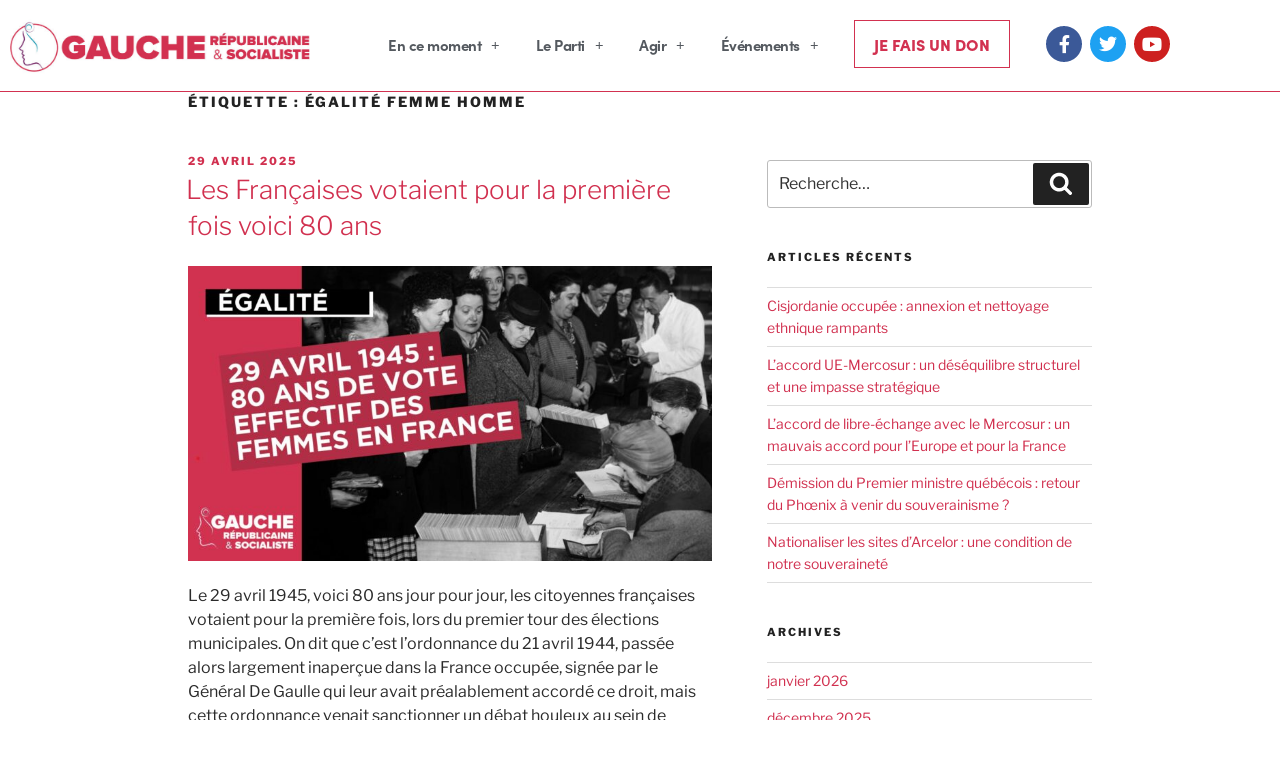

--- FILE ---
content_type: text/html; charset=UTF-8
request_url: https://g-r-s.fr/tag/egalite-femme-homme/
body_size: 42846
content:
<!DOCTYPE html>
<html lang="fr-FR">
<head>
	<meta charset="UTF-8">
	<meta name="viewport" content="width=device-width, initial-scale=1.0, viewport-fit=cover" />		<script>(function(html){html.className = html.className.replace(/\bno-js\b/,'js')})(document.documentElement);</script>
<meta name='robots' content='index, follow, max-image-preview:large, max-snippet:-1, max-video-preview:-1' />

	<!-- This site is optimized with the Yoast SEO plugin v26.8 - https://yoast.com/product/yoast-seo-wordpress/ -->
	<title>Archives des égalité femme homme - Gauche Républicaine et Socialiste</title>
	<link rel="canonical" href="https://g-r-s.fr/tag/egalite-femme-homme/" />
	<meta property="og:locale" content="fr_FR" />
	<meta property="og:type" content="article" />
	<meta property="og:title" content="Archives des égalité femme homme - Gauche Républicaine et Socialiste" />
	<meta property="og:url" content="https://g-r-s.fr/tag/egalite-femme-homme/" />
	<meta property="og:site_name" content="Gauche Républicaine et Socialiste" />
	<meta name="twitter:card" content="summary_large_image" />
	<meta name="twitter:site" content="@Gauche_RS" />
	<script type="application/ld+json" class="yoast-schema-graph">{"@context":"https://schema.org","@graph":[{"@type":"CollectionPage","@id":"https://g-r-s.fr/tag/egalite-femme-homme/","url":"https://g-r-s.fr/tag/egalite-femme-homme/","name":"Archives des égalité femme homme - Gauche Républicaine et Socialiste","isPartOf":{"@id":"https://g-r-s.fr/#website"},"primaryImageOfPage":{"@id":"https://g-r-s.fr/tag/egalite-femme-homme/#primaryimage"},"image":{"@id":"https://g-r-s.fr/tag/egalite-femme-homme/#primaryimage"},"thumbnailUrl":"https://g-r-s.fr/wp-content/uploads/2025/04/GRS-80-ANS-VOTE-DES-FEMMES.jpg","breadcrumb":{"@id":"https://g-r-s.fr/tag/egalite-femme-homme/#breadcrumb"},"inLanguage":"fr-FR"},{"@type":"ImageObject","inLanguage":"fr-FR","@id":"https://g-r-s.fr/tag/egalite-femme-homme/#primaryimage","url":"https://g-r-s.fr/wp-content/uploads/2025/04/GRS-80-ANS-VOTE-DES-FEMMES.jpg","contentUrl":"https://g-r-s.fr/wp-content/uploads/2025/04/GRS-80-ANS-VOTE-DES-FEMMES.jpg","width":1920,"height":1080},{"@type":"BreadcrumbList","@id":"https://g-r-s.fr/tag/egalite-femme-homme/#breadcrumb","itemListElement":[{"@type":"ListItem","position":1,"name":"Accueil","item":"https://g-r-s.fr/"},{"@type":"ListItem","position":2,"name":"égalité femme homme"}]},{"@type":"WebSite","@id":"https://g-r-s.fr/#website","url":"https://g-r-s.fr/","name":"Gauche Républicaine et Socialiste","description":"","publisher":{"@id":"https://g-r-s.fr/#organization"},"potentialAction":[{"@type":"SearchAction","target":{"@type":"EntryPoint","urlTemplate":"https://g-r-s.fr/?s={search_term_string}"},"query-input":{"@type":"PropertyValueSpecification","valueRequired":true,"valueName":"search_term_string"}}],"inLanguage":"fr-FR"},{"@type":"Organization","@id":"https://g-r-s.fr/#organization","name":"Gauche Républicaine et Socialiste","url":"https://g-r-s.fr/","logo":{"@type":"ImageObject","inLanguage":"fr-FR","@id":"https://g-r-s.fr/#/schema/logo/image/","url":"https://g-r-s.fr/wp-content/uploads/2019/04/LOGO-FINAL.jpg","contentUrl":"https://g-r-s.fr/wp-content/uploads/2019/04/LOGO-FINAL.jpg","width":1920,"height":1080,"caption":"Gauche Républicaine et Socialiste"},"image":{"@id":"https://g-r-s.fr/#/schema/logo/image/"},"sameAs":["https://www.facebook.com/GaucheRepublicaineSocialiste","https://x.com/Gauche_RS","https://www.instagram.com/gauche_republicaine_socialiste/"]}]}</script>
	<!-- / Yoast SEO plugin. -->


<link rel="alternate" type="application/rss+xml" title="Gauche Républicaine et Socialiste &raquo; Flux" href="https://g-r-s.fr/feed/" />
<link rel="alternate" type="application/rss+xml" title="Gauche Républicaine et Socialiste &raquo; Flux de l’étiquette égalité femme homme" href="https://g-r-s.fr/tag/egalite-femme-homme/feed/" />
<link rel="stylesheet" type="text/css" href="https://use.typekit.net/nhr3jqm.css"><style id='wp-img-auto-sizes-contain-inline-css'>
img:is([sizes=auto i],[sizes^="auto," i]){contain-intrinsic-size:3000px 1500px}
/*# sourceURL=wp-img-auto-sizes-contain-inline-css */
</style>
<link rel='stylesheet' id='tf-owl-style-css' href='https://g-r-s.fr/wp-content/plugins/tf-youtube/assets/css/owl.carousel.css?ver=6.9' media='all' />
<link rel='stylesheet' id='font-awesome-css' href='https://g-r-s.fr/wp-content/plugins/elementor/assets/lib/font-awesome/css/font-awesome.min.css?ver=4.7.0' media='all' />
<link rel='stylesheet' id='tf-youtube-style-css' href='https://g-r-s.fr/wp-content/plugins/tf-youtube/assets/css/style.css?ver=6.9' media='all' />
<style id='wp-emoji-styles-inline-css'>

	img.wp-smiley, img.emoji {
		display: inline !important;
		border: none !important;
		box-shadow: none !important;
		height: 1em !important;
		width: 1em !important;
		margin: 0 0.07em !important;
		vertical-align: -0.1em !important;
		background: none !important;
		padding: 0 !important;
	}
/*# sourceURL=wp-emoji-styles-inline-css */
</style>
<link rel='stylesheet' id='wp-block-library-css' href='https://g-r-s.fr/wp-includes/css/dist/block-library/style.min.css?ver=6.9' media='all' />
<style id='wp-block-library-theme-inline-css'>
.wp-block-audio :where(figcaption){color:#555;font-size:13px;text-align:center}.is-dark-theme .wp-block-audio :where(figcaption){color:#ffffffa6}.wp-block-audio{margin:0 0 1em}.wp-block-code{border:1px solid #ccc;border-radius:4px;font-family:Menlo,Consolas,monaco,monospace;padding:.8em 1em}.wp-block-embed :where(figcaption){color:#555;font-size:13px;text-align:center}.is-dark-theme .wp-block-embed :where(figcaption){color:#ffffffa6}.wp-block-embed{margin:0 0 1em}.blocks-gallery-caption{color:#555;font-size:13px;text-align:center}.is-dark-theme .blocks-gallery-caption{color:#ffffffa6}:root :where(.wp-block-image figcaption){color:#555;font-size:13px;text-align:center}.is-dark-theme :root :where(.wp-block-image figcaption){color:#ffffffa6}.wp-block-image{margin:0 0 1em}.wp-block-pullquote{border-bottom:4px solid;border-top:4px solid;color:currentColor;margin-bottom:1.75em}.wp-block-pullquote :where(cite),.wp-block-pullquote :where(footer),.wp-block-pullquote__citation{color:currentColor;font-size:.8125em;font-style:normal;text-transform:uppercase}.wp-block-quote{border-left:.25em solid;margin:0 0 1.75em;padding-left:1em}.wp-block-quote cite,.wp-block-quote footer{color:currentColor;font-size:.8125em;font-style:normal;position:relative}.wp-block-quote:where(.has-text-align-right){border-left:none;border-right:.25em solid;padding-left:0;padding-right:1em}.wp-block-quote:where(.has-text-align-center){border:none;padding-left:0}.wp-block-quote.is-large,.wp-block-quote.is-style-large,.wp-block-quote:where(.is-style-plain){border:none}.wp-block-search .wp-block-search__label{font-weight:700}.wp-block-search__button{border:1px solid #ccc;padding:.375em .625em}:where(.wp-block-group.has-background){padding:1.25em 2.375em}.wp-block-separator.has-css-opacity{opacity:.4}.wp-block-separator{border:none;border-bottom:2px solid;margin-left:auto;margin-right:auto}.wp-block-separator.has-alpha-channel-opacity{opacity:1}.wp-block-separator:not(.is-style-wide):not(.is-style-dots){width:100px}.wp-block-separator.has-background:not(.is-style-dots){border-bottom:none;height:1px}.wp-block-separator.has-background:not(.is-style-wide):not(.is-style-dots){height:2px}.wp-block-table{margin:0 0 1em}.wp-block-table td,.wp-block-table th{word-break:normal}.wp-block-table :where(figcaption){color:#555;font-size:13px;text-align:center}.is-dark-theme .wp-block-table :where(figcaption){color:#ffffffa6}.wp-block-video :where(figcaption){color:#555;font-size:13px;text-align:center}.is-dark-theme .wp-block-video :where(figcaption){color:#ffffffa6}.wp-block-video{margin:0 0 1em}:root :where(.wp-block-template-part.has-background){margin-bottom:0;margin-top:0;padding:1.25em 2.375em}
/*# sourceURL=/wp-includes/css/dist/block-library/theme.min.css */
</style>
<style id='classic-theme-styles-inline-css'>
/*! This file is auto-generated */
.wp-block-button__link{color:#fff;background-color:#32373c;border-radius:9999px;box-shadow:none;text-decoration:none;padding:calc(.667em + 2px) calc(1.333em + 2px);font-size:1.125em}.wp-block-file__button{background:#32373c;color:#fff;text-decoration:none}
/*# sourceURL=/wp-includes/css/classic-themes.min.css */
</style>
<style id='global-styles-inline-css'>
:root{--wp--preset--aspect-ratio--square: 1;--wp--preset--aspect-ratio--4-3: 4/3;--wp--preset--aspect-ratio--3-4: 3/4;--wp--preset--aspect-ratio--3-2: 3/2;--wp--preset--aspect-ratio--2-3: 2/3;--wp--preset--aspect-ratio--16-9: 16/9;--wp--preset--aspect-ratio--9-16: 9/16;--wp--preset--color--black: #000000;--wp--preset--color--cyan-bluish-gray: #abb8c3;--wp--preset--color--white: #ffffff;--wp--preset--color--pale-pink: #f78da7;--wp--preset--color--vivid-red: #cf2e2e;--wp--preset--color--luminous-vivid-orange: #ff6900;--wp--preset--color--luminous-vivid-amber: #fcb900;--wp--preset--color--light-green-cyan: #7bdcb5;--wp--preset--color--vivid-green-cyan: #00d084;--wp--preset--color--pale-cyan-blue: #8ed1fc;--wp--preset--color--vivid-cyan-blue: #0693e3;--wp--preset--color--vivid-purple: #9b51e0;--wp--preset--gradient--vivid-cyan-blue-to-vivid-purple: linear-gradient(135deg,rgb(6,147,227) 0%,rgb(155,81,224) 100%);--wp--preset--gradient--light-green-cyan-to-vivid-green-cyan: linear-gradient(135deg,rgb(122,220,180) 0%,rgb(0,208,130) 100%);--wp--preset--gradient--luminous-vivid-amber-to-luminous-vivid-orange: linear-gradient(135deg,rgb(252,185,0) 0%,rgb(255,105,0) 100%);--wp--preset--gradient--luminous-vivid-orange-to-vivid-red: linear-gradient(135deg,rgb(255,105,0) 0%,rgb(207,46,46) 100%);--wp--preset--gradient--very-light-gray-to-cyan-bluish-gray: linear-gradient(135deg,rgb(238,238,238) 0%,rgb(169,184,195) 100%);--wp--preset--gradient--cool-to-warm-spectrum: linear-gradient(135deg,rgb(74,234,220) 0%,rgb(151,120,209) 20%,rgb(207,42,186) 40%,rgb(238,44,130) 60%,rgb(251,105,98) 80%,rgb(254,248,76) 100%);--wp--preset--gradient--blush-light-purple: linear-gradient(135deg,rgb(255,206,236) 0%,rgb(152,150,240) 100%);--wp--preset--gradient--blush-bordeaux: linear-gradient(135deg,rgb(254,205,165) 0%,rgb(254,45,45) 50%,rgb(107,0,62) 100%);--wp--preset--gradient--luminous-dusk: linear-gradient(135deg,rgb(255,203,112) 0%,rgb(199,81,192) 50%,rgb(65,88,208) 100%);--wp--preset--gradient--pale-ocean: linear-gradient(135deg,rgb(255,245,203) 0%,rgb(182,227,212) 50%,rgb(51,167,181) 100%);--wp--preset--gradient--electric-grass: linear-gradient(135deg,rgb(202,248,128) 0%,rgb(113,206,126) 100%);--wp--preset--gradient--midnight: linear-gradient(135deg,rgb(2,3,129) 0%,rgb(40,116,252) 100%);--wp--preset--font-size--small: 13px;--wp--preset--font-size--medium: 20px;--wp--preset--font-size--large: 36px;--wp--preset--font-size--x-large: 42px;--wp--preset--spacing--20: 0.44rem;--wp--preset--spacing--30: 0.67rem;--wp--preset--spacing--40: 1rem;--wp--preset--spacing--50: 1.5rem;--wp--preset--spacing--60: 2.25rem;--wp--preset--spacing--70: 3.38rem;--wp--preset--spacing--80: 5.06rem;--wp--preset--shadow--natural: 6px 6px 9px rgba(0, 0, 0, 0.2);--wp--preset--shadow--deep: 12px 12px 50px rgba(0, 0, 0, 0.4);--wp--preset--shadow--sharp: 6px 6px 0px rgba(0, 0, 0, 0.2);--wp--preset--shadow--outlined: 6px 6px 0px -3px rgb(255, 255, 255), 6px 6px rgb(0, 0, 0);--wp--preset--shadow--crisp: 6px 6px 0px rgb(0, 0, 0);}:where(.is-layout-flex){gap: 0.5em;}:where(.is-layout-grid){gap: 0.5em;}body .is-layout-flex{display: flex;}.is-layout-flex{flex-wrap: wrap;align-items: center;}.is-layout-flex > :is(*, div){margin: 0;}body .is-layout-grid{display: grid;}.is-layout-grid > :is(*, div){margin: 0;}:where(.wp-block-columns.is-layout-flex){gap: 2em;}:where(.wp-block-columns.is-layout-grid){gap: 2em;}:where(.wp-block-post-template.is-layout-flex){gap: 1.25em;}:where(.wp-block-post-template.is-layout-grid){gap: 1.25em;}.has-black-color{color: var(--wp--preset--color--black) !important;}.has-cyan-bluish-gray-color{color: var(--wp--preset--color--cyan-bluish-gray) !important;}.has-white-color{color: var(--wp--preset--color--white) !important;}.has-pale-pink-color{color: var(--wp--preset--color--pale-pink) !important;}.has-vivid-red-color{color: var(--wp--preset--color--vivid-red) !important;}.has-luminous-vivid-orange-color{color: var(--wp--preset--color--luminous-vivid-orange) !important;}.has-luminous-vivid-amber-color{color: var(--wp--preset--color--luminous-vivid-amber) !important;}.has-light-green-cyan-color{color: var(--wp--preset--color--light-green-cyan) !important;}.has-vivid-green-cyan-color{color: var(--wp--preset--color--vivid-green-cyan) !important;}.has-pale-cyan-blue-color{color: var(--wp--preset--color--pale-cyan-blue) !important;}.has-vivid-cyan-blue-color{color: var(--wp--preset--color--vivid-cyan-blue) !important;}.has-vivid-purple-color{color: var(--wp--preset--color--vivid-purple) !important;}.has-black-background-color{background-color: var(--wp--preset--color--black) !important;}.has-cyan-bluish-gray-background-color{background-color: var(--wp--preset--color--cyan-bluish-gray) !important;}.has-white-background-color{background-color: var(--wp--preset--color--white) !important;}.has-pale-pink-background-color{background-color: var(--wp--preset--color--pale-pink) !important;}.has-vivid-red-background-color{background-color: var(--wp--preset--color--vivid-red) !important;}.has-luminous-vivid-orange-background-color{background-color: var(--wp--preset--color--luminous-vivid-orange) !important;}.has-luminous-vivid-amber-background-color{background-color: var(--wp--preset--color--luminous-vivid-amber) !important;}.has-light-green-cyan-background-color{background-color: var(--wp--preset--color--light-green-cyan) !important;}.has-vivid-green-cyan-background-color{background-color: var(--wp--preset--color--vivid-green-cyan) !important;}.has-pale-cyan-blue-background-color{background-color: var(--wp--preset--color--pale-cyan-blue) !important;}.has-vivid-cyan-blue-background-color{background-color: var(--wp--preset--color--vivid-cyan-blue) !important;}.has-vivid-purple-background-color{background-color: var(--wp--preset--color--vivid-purple) !important;}.has-black-border-color{border-color: var(--wp--preset--color--black) !important;}.has-cyan-bluish-gray-border-color{border-color: var(--wp--preset--color--cyan-bluish-gray) !important;}.has-white-border-color{border-color: var(--wp--preset--color--white) !important;}.has-pale-pink-border-color{border-color: var(--wp--preset--color--pale-pink) !important;}.has-vivid-red-border-color{border-color: var(--wp--preset--color--vivid-red) !important;}.has-luminous-vivid-orange-border-color{border-color: var(--wp--preset--color--luminous-vivid-orange) !important;}.has-luminous-vivid-amber-border-color{border-color: var(--wp--preset--color--luminous-vivid-amber) !important;}.has-light-green-cyan-border-color{border-color: var(--wp--preset--color--light-green-cyan) !important;}.has-vivid-green-cyan-border-color{border-color: var(--wp--preset--color--vivid-green-cyan) !important;}.has-pale-cyan-blue-border-color{border-color: var(--wp--preset--color--pale-cyan-blue) !important;}.has-vivid-cyan-blue-border-color{border-color: var(--wp--preset--color--vivid-cyan-blue) !important;}.has-vivid-purple-border-color{border-color: var(--wp--preset--color--vivid-purple) !important;}.has-vivid-cyan-blue-to-vivid-purple-gradient-background{background: var(--wp--preset--gradient--vivid-cyan-blue-to-vivid-purple) !important;}.has-light-green-cyan-to-vivid-green-cyan-gradient-background{background: var(--wp--preset--gradient--light-green-cyan-to-vivid-green-cyan) !important;}.has-luminous-vivid-amber-to-luminous-vivid-orange-gradient-background{background: var(--wp--preset--gradient--luminous-vivid-amber-to-luminous-vivid-orange) !important;}.has-luminous-vivid-orange-to-vivid-red-gradient-background{background: var(--wp--preset--gradient--luminous-vivid-orange-to-vivid-red) !important;}.has-very-light-gray-to-cyan-bluish-gray-gradient-background{background: var(--wp--preset--gradient--very-light-gray-to-cyan-bluish-gray) !important;}.has-cool-to-warm-spectrum-gradient-background{background: var(--wp--preset--gradient--cool-to-warm-spectrum) !important;}.has-blush-light-purple-gradient-background{background: var(--wp--preset--gradient--blush-light-purple) !important;}.has-blush-bordeaux-gradient-background{background: var(--wp--preset--gradient--blush-bordeaux) !important;}.has-luminous-dusk-gradient-background{background: var(--wp--preset--gradient--luminous-dusk) !important;}.has-pale-ocean-gradient-background{background: var(--wp--preset--gradient--pale-ocean) !important;}.has-electric-grass-gradient-background{background: var(--wp--preset--gradient--electric-grass) !important;}.has-midnight-gradient-background{background: var(--wp--preset--gradient--midnight) !important;}.has-small-font-size{font-size: var(--wp--preset--font-size--small) !important;}.has-medium-font-size{font-size: var(--wp--preset--font-size--medium) !important;}.has-large-font-size{font-size: var(--wp--preset--font-size--large) !important;}.has-x-large-font-size{font-size: var(--wp--preset--font-size--x-large) !important;}
:where(.wp-block-post-template.is-layout-flex){gap: 1.25em;}:where(.wp-block-post-template.is-layout-grid){gap: 1.25em;}
:where(.wp-block-term-template.is-layout-flex){gap: 1.25em;}:where(.wp-block-term-template.is-layout-grid){gap: 1.25em;}
:where(.wp-block-columns.is-layout-flex){gap: 2em;}:where(.wp-block-columns.is-layout-grid){gap: 2em;}
:root :where(.wp-block-pullquote){font-size: 1.5em;line-height: 1.6;}
/*# sourceURL=global-styles-inline-css */
</style>
<link rel='stylesheet' id='woocommerce-layout-css' href='https://g-r-s.fr/wp-content/plugins/woocommerce/assets/css/woocommerce-layout.css?ver=10.4.3' media='all' />
<link rel='stylesheet' id='woocommerce-smallscreen-css' href='https://g-r-s.fr/wp-content/plugins/woocommerce/assets/css/woocommerce-smallscreen.css?ver=10.4.3' media='only screen and (max-width: 768px)' />
<link rel='stylesheet' id='woocommerce-general-css' href='//g-r-s.fr/wp-content/plugins/woocommerce/assets/css/twenty-seventeen.css?ver=10.4.3' media='all' />
<style id='woocommerce-inline-inline-css'>
.woocommerce form .form-row .required { visibility: visible; }
/*# sourceURL=woocommerce-inline-inline-css */
</style>
<link rel='stylesheet' id='woocommerce-nyp-css' href='https://g-r-s.fr/wp-content/plugins/woocommerce-name-your-price/assets/css/name-your-price.css?ver=2.9.3' media='all' />
<link rel='stylesheet' id='twentyseventeen-fonts-css' href='https://g-r-s.fr/wp-content/themes/twentyseventeen/assets/fonts/font-libre-franklin.css?ver=20230328' media='all' />
<link rel='stylesheet' id='twentyseventeen-style-css' href='https://g-r-s.fr/wp-content/themes/twentyseventeen/style.css?ver=20240716' media='all' />
<link rel='stylesheet' id='twentyseventeen-block-style-css' href='https://g-r-s.fr/wp-content/themes/twentyseventeen/assets/css/blocks.css?ver=20240624' media='all' />
<link rel='stylesheet' id='dflip-style-css' href='https://g-r-s.fr/wp-content/plugins/3d-flipbook-dflip-lite/assets/css/dflip.min.css?ver=2.4.20' media='all' />
<link rel='stylesheet' id='elementor-icons-css' href='https://g-r-s.fr/wp-content/plugins/elementor/assets/lib/eicons/css/elementor-icons.min.css?ver=5.46.0' media='all' />
<link rel='stylesheet' id='elementor-frontend-css' href='https://g-r-s.fr/wp-content/plugins/elementor/assets/css/frontend.min.css?ver=3.34.2' media='all' />
<link rel='stylesheet' id='elementor-post-3701-css' href='https://g-r-s.fr/wp-content/uploads/elementor/css/post-3701.css?ver=1769118494' media='all' />
<link rel='stylesheet' id='elementor-pro-css' href='https://g-r-s.fr/wp-content/plugins/elementor-pro/assets/css/frontend.min.css?ver=3.6.4' media='all' />
<link rel='stylesheet' id='font-awesome-5-all-css' href='https://g-r-s.fr/wp-content/plugins/elementor/assets/lib/font-awesome/css/all.min.css?ver=3.34.2' media='all' />
<link rel='stylesheet' id='font-awesome-4-shim-css' href='https://g-r-s.fr/wp-content/plugins/elementor/assets/lib/font-awesome/css/v4-shims.min.css?ver=3.34.2' media='all' />
<link rel='stylesheet' id='elementor-post-123-css' href='https://g-r-s.fr/wp-content/uploads/elementor/css/post-123.css?ver=1769118494' media='all' />
<link rel='stylesheet' id='elementor-post-96-css' href='https://g-r-s.fr/wp-content/uploads/elementor/css/post-96.css?ver=1769118494' media='all' />
<link rel='stylesheet' id='eael-general-css' href='https://g-r-s.fr/wp-content/plugins/essential-addons-for-elementor-lite/assets/front-end/css/view/general.min.css?ver=6.5.8' media='all' />
<link rel='stylesheet' id='elementor-gf-local-roboto-css' href='https://g-r-s.fr/wp-content/uploads/elementor/google-fonts/css/roboto.css?ver=1742248105' media='all' />
<link rel='stylesheet' id='elementor-gf-local-robotoslab-css' href='https://g-r-s.fr/wp-content/uploads/elementor/google-fonts/css/robotoslab.css?ver=1742248108' media='all' />
<link rel='stylesheet' id='elementor-gf-local-worksans-css' href='https://g-r-s.fr/wp-content/uploads/elementor/google-fonts/css/worksans.css?ver=1742248117' media='all' />
<link rel='stylesheet' id='elementor-icons-shared-0-css' href='https://g-r-s.fr/wp-content/plugins/elementor/assets/lib/font-awesome/css/fontawesome.min.css?ver=5.15.3' media='all' />
<link rel='stylesheet' id='elementor-icons-fa-brands-css' href='https://g-r-s.fr/wp-content/plugins/elementor/assets/lib/font-awesome/css/brands.min.css?ver=5.15.3' media='all' />
<link rel='stylesheet' id='elementor-icons-fa-solid-css' href='https://g-r-s.fr/wp-content/plugins/elementor/assets/lib/font-awesome/css/solid.min.css?ver=5.15.3' media='all' />
<script src="https://g-r-s.fr/wp-includes/js/jquery/jquery.min.js?ver=3.7.1" id="jquery-core-js"></script>
<script src="https://g-r-s.fr/wp-includes/js/jquery/jquery-migrate.min.js?ver=3.4.1" id="jquery-migrate-js"></script>
<script src="https://g-r-s.fr/wp-content/plugins/woocommerce/assets/js/jquery-blockui/jquery.blockUI.min.js?ver=2.7.0-wc.10.4.3" id="wc-jquery-blockui-js" defer data-wp-strategy="defer"></script>
<script src="https://g-r-s.fr/wp-content/plugins/woocommerce/assets/js/js-cookie/js.cookie.min.js?ver=2.1.4-wc.10.4.3" id="wc-js-cookie-js" defer data-wp-strategy="defer"></script>
<script id="woocommerce-js-extra">
var woocommerce_params = {"ajax_url":"/wp-admin/admin-ajax.php","wc_ajax_url":"/?wc-ajax=%%endpoint%%","i18n_password_show":"Afficher le mot de passe","i18n_password_hide":"Masquer le mot de passe"};
//# sourceURL=woocommerce-js-extra
</script>
<script src="https://g-r-s.fr/wp-content/plugins/woocommerce/assets/js/frontend/woocommerce.min.js?ver=10.4.3" id="woocommerce-js" defer data-wp-strategy="defer"></script>
<script id="twentyseventeen-global-js-extra">
var twentyseventeenScreenReaderText = {"quote":"\u003Csvg class=\"icon icon-quote-right\" aria-hidden=\"true\" role=\"img\"\u003E \u003Cuse href=\"#icon-quote-right\" xlink:href=\"#icon-quote-right\"\u003E\u003C/use\u003E \u003C/svg\u003E"};
//# sourceURL=twentyseventeen-global-js-extra
</script>
<script src="https://g-r-s.fr/wp-content/themes/twentyseventeen/assets/js/global.js?ver=20211130" id="twentyseventeen-global-js" defer data-wp-strategy="defer"></script>
<script src="https://g-r-s.fr/wp-content/plugins/elementor/assets/lib/font-awesome/js/v4-shims.min.js?ver=3.34.2" id="font-awesome-4-shim-js"></script>
<link rel="https://api.w.org/" href="https://g-r-s.fr/wp-json/" /><link rel="alternate" title="JSON" type="application/json" href="https://g-r-s.fr/wp-json/wp/v2/tags/376" /><link rel="EditURI" type="application/rsd+xml" title="RSD" href="https://g-r-s.fr/xmlrpc.php?rsd" />
<meta name="generator" content="WordPress 6.9" />
<meta name="generator" content="WooCommerce 10.4.3" />
<script type="text/javascript">
(function(url){
	if(/(?:Chrome\/26\.0\.1410\.63 Safari\/537\.31|WordfenceTestMonBot)/.test(navigator.userAgent)){ return; }
	var addEvent = function(evt, handler) {
		if (window.addEventListener) {
			document.addEventListener(evt, handler, false);
		} else if (window.attachEvent) {
			document.attachEvent('on' + evt, handler);
		}
	};
	var removeEvent = function(evt, handler) {
		if (window.removeEventListener) {
			document.removeEventListener(evt, handler, false);
		} else if (window.detachEvent) {
			document.detachEvent('on' + evt, handler);
		}
	};
	var evts = 'contextmenu dblclick drag dragend dragenter dragleave dragover dragstart drop keydown keypress keyup mousedown mousemove mouseout mouseover mouseup mousewheel scroll'.split(' ');
	var logHuman = function() {
		if (window.wfLogHumanRan) { return; }
		window.wfLogHumanRan = true;
		var wfscr = document.createElement('script');
		wfscr.type = 'text/javascript';
		wfscr.async = true;
		wfscr.src = url + '&r=' + Math.random();
		(document.getElementsByTagName('head')[0]||document.getElementsByTagName('body')[0]).appendChild(wfscr);
		for (var i = 0; i < evts.length; i++) {
			removeEvent(evts[i], logHuman);
		}
	};
	for (var i = 0; i < evts.length; i++) {
		addEvent(evts[i], logHuman);
	}
})('//g-r-s.fr/?wordfence_lh=1&hid=46F70964D796302A302ADC97AB9634D3');
</script><!-- Analytics by WP Statistics - https://wp-statistics.com -->
	<noscript><style>.woocommerce-product-gallery{ opacity: 1 !important; }</style></noscript>
	<meta name="generator" content="Elementor 3.34.2; features: additional_custom_breakpoints; settings: css_print_method-external, google_font-enabled, font_display-auto">
			<style>
				.e-con.e-parent:nth-of-type(n+4):not(.e-lazyloaded):not(.e-no-lazyload),
				.e-con.e-parent:nth-of-type(n+4):not(.e-lazyloaded):not(.e-no-lazyload) * {
					background-image: none !important;
				}
				@media screen and (max-height: 1024px) {
					.e-con.e-parent:nth-of-type(n+3):not(.e-lazyloaded):not(.e-no-lazyload),
					.e-con.e-parent:nth-of-type(n+3):not(.e-lazyloaded):not(.e-no-lazyload) * {
						background-image: none !important;
					}
				}
				@media screen and (max-height: 640px) {
					.e-con.e-parent:nth-of-type(n+2):not(.e-lazyloaded):not(.e-no-lazyload),
					.e-con.e-parent:nth-of-type(n+2):not(.e-lazyloaded):not(.e-no-lazyload) * {
						background-image: none !important;
					}
				}
			</style>
			<link rel="icon" href="https://g-r-s.fr/wp-content/uploads/2019/02/cropped-LOGO-GRS-RS-32x32.jpg" sizes="32x32" />
<link rel="icon" href="https://g-r-s.fr/wp-content/uploads/2019/02/cropped-LOGO-GRS-RS-192x192.jpg" sizes="192x192" />
<link rel="apple-touch-icon" href="https://g-r-s.fr/wp-content/uploads/2019/02/cropped-LOGO-GRS-RS-180x180.jpg" />
<meta name="msapplication-TileImage" content="https://g-r-s.fr/wp-content/uploads/2019/02/cropped-LOGO-GRS-RS-270x270.jpg" />
</head>
<body class="archive tag tag-egalite-femme-homme tag-376 wp-embed-responsive wp-theme-twentyseventeen theme-twentyseventeen woocommerce-no-js group-blog hfeed has-header-image has-sidebar page-two-column colors-light elementor-default elementor-kit-3701">

		<div data-elementor-type="header" data-elementor-id="123" class="elementor elementor-123 elementor-location-header">
					<div class="elementor-section-wrap">
								<section class="elementor-section elementor-top-section elementor-element elementor-element-4efc5b0e elementor-section-stretched elementor-section-boxed elementor-section-height-default elementor-section-height-default" data-id="4efc5b0e" data-element_type="section" data-settings="{&quot;stretch_section&quot;:&quot;section-stretched&quot;}">
						<div class="elementor-container elementor-column-gap-default">
					<div class="elementor-column elementor-col-50 elementor-top-column elementor-element elementor-element-2262f24c" data-id="2262f24c" data-element_type="column">
			<div class="elementor-widget-wrap elementor-element-populated">
						<div class="elementor-element elementor-element-100f45a7 elementor-widget elementor-widget-image" data-id="100f45a7" data-element_type="widget" data-widget_type="image.default">
				<div class="elementor-widget-container">
																<a href="http://g-r-s.fr">
							<img width="300" height="68" src="https://g-r-s.fr/wp-content/uploads/2019/02/LOGO-GRS-HEADER-300x68.jpg" class="attachment-medium size-medium wp-image-117" alt="" srcset="https://g-r-s.fr/wp-content/uploads/2019/02/LOGO-GRS-HEADER-300x68.jpg 300w, https://g-r-s.fr/wp-content/uploads/2019/02/LOGO-GRS-HEADER-350x79.jpg 350w, https://g-r-s.fr/wp-content/uploads/2019/02/LOGO-GRS-HEADER-768x173.jpg 768w, https://g-r-s.fr/wp-content/uploads/2019/02/LOGO-GRS-HEADER-1024x231.jpg 1024w" sizes="(max-width: 767px) 89vw, (max-width: 1000px) 54vw, (max-width: 1071px) 543px, 580px" />								</a>
															</div>
				</div>
					</div>
		</div>
				<div class="elementor-column elementor-col-50 elementor-top-column elementor-element elementor-element-26bf9118" data-id="26bf9118" data-element_type="column">
			<div class="elementor-widget-wrap elementor-element-populated">
						<section class="elementor-section elementor-inner-section elementor-element elementor-element-199d77a9 elementor-section-boxed elementor-section-height-default elementor-section-height-default" data-id="199d77a9" data-element_type="section">
						<div class="elementor-container elementor-column-gap-default">
					<div class="elementor-column elementor-col-33 elementor-inner-column elementor-element elementor-element-7829c6d9" data-id="7829c6d9" data-element_type="column">
			<div class="elementor-widget-wrap elementor-element-populated">
						<div class="elementor-element elementor-element-6331ed53 elementor-nav-menu__align-right elementor-nav-menu--stretch elementor-nav-menu--dropdown-tablet elementor-nav-menu__text-align-aside elementor-nav-menu--toggle elementor-nav-menu--burger elementor-widget elementor-widget-nav-menu" data-id="6331ed53" data-element_type="widget" data-settings="{&quot;full_width&quot;:&quot;stretch&quot;,&quot;submenu_icon&quot;:{&quot;value&quot;:&quot;&lt;i class=\&quot;fas e-plus-icon\&quot;&gt;&lt;\/i&gt;&quot;,&quot;library&quot;:&quot;&quot;},&quot;layout&quot;:&quot;horizontal&quot;,&quot;toggle&quot;:&quot;burger&quot;}" data-widget_type="nav-menu.default">
				<div class="elementor-widget-container">
								<nav migration_allowed="1" migrated="0" role="navigation" class="elementor-nav-menu--main elementor-nav-menu__container elementor-nav-menu--layout-horizontal e--pointer-background e--animation-grow">
				<ul id="menu-1-6331ed53" class="elementor-nav-menu"><li class="menu-item menu-item-type-custom menu-item-object-custom menu-item-has-children menu-item-544"><a href="#" class="elementor-item elementor-item-anchor">En ce moment</a>
<ul class="sub-menu elementor-nav-menu--dropdown">
	<li class="menu-item menu-item-type-post_type menu-item-object-page menu-item-40"><a href="https://g-r-s.fr/actualites/" class="elementor-sub-item">Actualités</a></li>
	<li class="menu-item menu-item-type-post_type menu-item-object-page menu-item-39"><a href="https://g-r-s.fr/nos-campagnes/" class="elementor-sub-item">Nos campagnes</a></li>
	<li class="menu-item menu-item-type-post_type menu-item-object-page menu-item-38"><a href="https://g-r-s.fr/gauche-republicaine-socialiste-page-daccueil/reseaux-sociaux/" class="elementor-sub-item">Réseaux Sociaux</a></li>
</ul>
</li>
<li class="menu-item menu-item-type-custom menu-item-object-custom menu-item-has-children menu-item-545"><a href="#" class="elementor-item elementor-item-anchor">Le Parti</a>
<ul class="sub-menu elementor-nav-menu--dropdown">
	<li class="menu-item menu-item-type-post_type menu-item-object-post menu-item-8026"><a href="https://g-r-s.fr/statuts-de-la-gauche-republicaine-et-socialiste/" class="elementor-sub-item">Statuts de la Gauche Républicaine et Socialiste</a></li>
	<li class="menu-item menu-item-type-post_type menu-item-object-page menu-item-33"><a href="https://g-r-s.fr/les-textes-fondateurs/" class="elementor-sub-item">Les textes fondateurs</a></li>
	<li class="menu-item menu-item-type-post_type menu-item-object-post menu-item-8035"><a href="https://g-r-s.fr/un-nouvelle-etape-texte-dorientation-adopte-au-congres-2022/" class="elementor-sub-item">« Un nouvelle étape », texte d’orientation adopté au congrès 2022</a></li>
	<li class="menu-item menu-item-type-post_type menu-item-object-page menu-item-6411"><a href="https://g-r-s.fr/actualites/programme-de-la-gauche-republicaine-et-socialiste-pour-2022/" class="elementor-sub-item">Programme de la Gauche Républicaine et Socialiste pour 2022</a></li>
	<li class="menu-item menu-item-type-post_type menu-item-object-page menu-item-32"><a href="https://g-r-s.fr/gauche-republicaine-socialiste-page-daccueil/le-collectif-danimation-national/" class="elementor-sub-item">Le collectif d’animation national</a></li>
</ul>
</li>
<li class="menu-item menu-item-type-custom menu-item-object-custom menu-item-has-children menu-item-546"><a href="#" class="elementor-item elementor-item-anchor">Agir</a>
<ul class="sub-menu elementor-nav-menu--dropdown">
	<li class="menu-item menu-item-type-custom menu-item-object-custom menu-item-12255"><a href="https://g-r-s.fr/produit/adhesion/" class="elementor-sub-item">J&rsquo;adhère</a></li>
	<li class="menu-item menu-item-type-post_type menu-item-object-page menu-item-222"><a href="https://g-r-s.fr/militer/" class="elementor-sub-item">Je milite</a></li>
	<li class="menu-item menu-item-type-post_type menu-item-object-page menu-item-324"><a href="https://g-r-s.fr/contribuer/" class="elementor-sub-item">Je contribue</a></li>
	<li class="menu-item menu-item-type-post_type menu-item-object-page menu-item-325"><a href="https://g-r-s.fr/pres-de-chez-vous/" class="elementor-sub-item">Près de chez vous</a></li>
</ul>
</li>
<li class="menu-item menu-item-type-custom menu-item-object-custom menu-item-has-children menu-item-4868"><a href="#" class="elementor-item elementor-item-anchor">Événements</a>
<ul class="sub-menu elementor-nav-menu--dropdown">
	<li class="menu-item menu-item-type-taxonomy menu-item-object-category menu-item-11888"><a href="https://g-r-s.fr/category/en-ce-moment/les-jeudis-de-corbera/" class="elementor-sub-item">Les Jeudis de Corbera</a></li>
	<li class="menu-item menu-item-type-post_type menu-item-object-page menu-item-13326"><a href="https://g-r-s.fr/journees-de-rentree-2025-de-la-gauche-republicaine-et-socialiste/" class="elementor-sub-item">Journées de Rentrée 2025 de la Gauche Républicaine et Socialiste</a></li>
	<li class="menu-item menu-item-type-post_type menu-item-object-page menu-item-11340"><a href="https://g-r-s.fr/les-universites-de-la-gauche-republicaine-2024/" class="elementor-sub-item">Les Universités de la Gauche Républicaine 2024</a></li>
	<li class="menu-item menu-item-type-post_type menu-item-object-page menu-item-9454"><a href="https://g-r-s.fr/les-universites-de-la-gauche-republicaine-2023/" class="elementor-sub-item">Les Universités de la Gauche Républicaine 2023</a></li>
	<li class="menu-item menu-item-type-post_type menu-item-object-page menu-item-7325"><a href="https://g-r-s.fr/les-universites-de-la-gauche-republicaine-2022/" class="elementor-sub-item">Les Universités de la Gauche Républicaine 2022</a></li>
	<li class="menu-item menu-item-type-post_type menu-item-object-page menu-item-4869"><a href="https://g-r-s.fr/les-universites-de-la-gauche-republicaine/" class="elementor-sub-item">Les universités de la gauche républicaine 2021</a></li>
	<li class="menu-item menu-item-type-post_type menu-item-object-page menu-item-6415"><a href="https://g-r-s.fr/les-universites-de-la-gauche-republicaine-2/" class="elementor-sub-item">Les universités de la gauche républicaine 2020</a></li>
	<li class="menu-item menu-item-type-post_type menu-item-object-page menu-item-4870"><a href="https://g-r-s.fr/deconfinons-le-debat/" class="elementor-sub-item">Déconfinons le débat !</a></li>
	<li class="menu-item menu-item-type-post_type menu-item-object-page menu-item-4871"><a href="https://g-r-s.fr/les-universites-de-rentree/" class="elementor-sub-item">Les universités de rentrée 2019</a></li>
</ul>
</li>
</ul>			</nav>
					<div class="elementor-menu-toggle" role="button" tabindex="0" aria-label="Permuter le menu" aria-expanded="false">
			<i aria-hidden="true" role="presentation" class="elementor-menu-toggle__icon--open eicon-menu-bar"></i><i aria-hidden="true" role="presentation" class="elementor-menu-toggle__icon--close eicon-close"></i>			<span class="elementor-screen-only">Menu</span>
		</div>
			<nav class="elementor-nav-menu--dropdown elementor-nav-menu__container" role="navigation" aria-hidden="true">
				<ul id="menu-2-6331ed53" class="elementor-nav-menu"><li class="menu-item menu-item-type-custom menu-item-object-custom menu-item-has-children menu-item-544"><a href="#" class="elementor-item elementor-item-anchor" tabindex="-1">En ce moment</a>
<ul class="sub-menu elementor-nav-menu--dropdown">
	<li class="menu-item menu-item-type-post_type menu-item-object-page menu-item-40"><a href="https://g-r-s.fr/actualites/" class="elementor-sub-item" tabindex="-1">Actualités</a></li>
	<li class="menu-item menu-item-type-post_type menu-item-object-page menu-item-39"><a href="https://g-r-s.fr/nos-campagnes/" class="elementor-sub-item" tabindex="-1">Nos campagnes</a></li>
	<li class="menu-item menu-item-type-post_type menu-item-object-page menu-item-38"><a href="https://g-r-s.fr/gauche-republicaine-socialiste-page-daccueil/reseaux-sociaux/" class="elementor-sub-item" tabindex="-1">Réseaux Sociaux</a></li>
</ul>
</li>
<li class="menu-item menu-item-type-custom menu-item-object-custom menu-item-has-children menu-item-545"><a href="#" class="elementor-item elementor-item-anchor" tabindex="-1">Le Parti</a>
<ul class="sub-menu elementor-nav-menu--dropdown">
	<li class="menu-item menu-item-type-post_type menu-item-object-post menu-item-8026"><a href="https://g-r-s.fr/statuts-de-la-gauche-republicaine-et-socialiste/" class="elementor-sub-item" tabindex="-1">Statuts de la Gauche Républicaine et Socialiste</a></li>
	<li class="menu-item menu-item-type-post_type menu-item-object-page menu-item-33"><a href="https://g-r-s.fr/les-textes-fondateurs/" class="elementor-sub-item" tabindex="-1">Les textes fondateurs</a></li>
	<li class="menu-item menu-item-type-post_type menu-item-object-post menu-item-8035"><a href="https://g-r-s.fr/un-nouvelle-etape-texte-dorientation-adopte-au-congres-2022/" class="elementor-sub-item" tabindex="-1">« Un nouvelle étape », texte d’orientation adopté au congrès 2022</a></li>
	<li class="menu-item menu-item-type-post_type menu-item-object-page menu-item-6411"><a href="https://g-r-s.fr/actualites/programme-de-la-gauche-republicaine-et-socialiste-pour-2022/" class="elementor-sub-item" tabindex="-1">Programme de la Gauche Républicaine et Socialiste pour 2022</a></li>
	<li class="menu-item menu-item-type-post_type menu-item-object-page menu-item-32"><a href="https://g-r-s.fr/gauche-republicaine-socialiste-page-daccueil/le-collectif-danimation-national/" class="elementor-sub-item" tabindex="-1">Le collectif d’animation national</a></li>
</ul>
</li>
<li class="menu-item menu-item-type-custom menu-item-object-custom menu-item-has-children menu-item-546"><a href="#" class="elementor-item elementor-item-anchor" tabindex="-1">Agir</a>
<ul class="sub-menu elementor-nav-menu--dropdown">
	<li class="menu-item menu-item-type-custom menu-item-object-custom menu-item-12255"><a href="https://g-r-s.fr/produit/adhesion/" class="elementor-sub-item" tabindex="-1">J&rsquo;adhère</a></li>
	<li class="menu-item menu-item-type-post_type menu-item-object-page menu-item-222"><a href="https://g-r-s.fr/militer/" class="elementor-sub-item" tabindex="-1">Je milite</a></li>
	<li class="menu-item menu-item-type-post_type menu-item-object-page menu-item-324"><a href="https://g-r-s.fr/contribuer/" class="elementor-sub-item" tabindex="-1">Je contribue</a></li>
	<li class="menu-item menu-item-type-post_type menu-item-object-page menu-item-325"><a href="https://g-r-s.fr/pres-de-chez-vous/" class="elementor-sub-item" tabindex="-1">Près de chez vous</a></li>
</ul>
</li>
<li class="menu-item menu-item-type-custom menu-item-object-custom menu-item-has-children menu-item-4868"><a href="#" class="elementor-item elementor-item-anchor" tabindex="-1">Événements</a>
<ul class="sub-menu elementor-nav-menu--dropdown">
	<li class="menu-item menu-item-type-taxonomy menu-item-object-category menu-item-11888"><a href="https://g-r-s.fr/category/en-ce-moment/les-jeudis-de-corbera/" class="elementor-sub-item" tabindex="-1">Les Jeudis de Corbera</a></li>
	<li class="menu-item menu-item-type-post_type menu-item-object-page menu-item-13326"><a href="https://g-r-s.fr/journees-de-rentree-2025-de-la-gauche-republicaine-et-socialiste/" class="elementor-sub-item" tabindex="-1">Journées de Rentrée 2025 de la Gauche Républicaine et Socialiste</a></li>
	<li class="menu-item menu-item-type-post_type menu-item-object-page menu-item-11340"><a href="https://g-r-s.fr/les-universites-de-la-gauche-republicaine-2024/" class="elementor-sub-item" tabindex="-1">Les Universités de la Gauche Républicaine 2024</a></li>
	<li class="menu-item menu-item-type-post_type menu-item-object-page menu-item-9454"><a href="https://g-r-s.fr/les-universites-de-la-gauche-republicaine-2023/" class="elementor-sub-item" tabindex="-1">Les Universités de la Gauche Républicaine 2023</a></li>
	<li class="menu-item menu-item-type-post_type menu-item-object-page menu-item-7325"><a href="https://g-r-s.fr/les-universites-de-la-gauche-republicaine-2022/" class="elementor-sub-item" tabindex="-1">Les Universités de la Gauche Républicaine 2022</a></li>
	<li class="menu-item menu-item-type-post_type menu-item-object-page menu-item-4869"><a href="https://g-r-s.fr/les-universites-de-la-gauche-republicaine/" class="elementor-sub-item" tabindex="-1">Les universités de la gauche républicaine 2021</a></li>
	<li class="menu-item menu-item-type-post_type menu-item-object-page menu-item-6415"><a href="https://g-r-s.fr/les-universites-de-la-gauche-republicaine-2/" class="elementor-sub-item" tabindex="-1">Les universités de la gauche républicaine 2020</a></li>
	<li class="menu-item menu-item-type-post_type menu-item-object-page menu-item-4870"><a href="https://g-r-s.fr/deconfinons-le-debat/" class="elementor-sub-item" tabindex="-1">Déconfinons le débat !</a></li>
	<li class="menu-item menu-item-type-post_type menu-item-object-page menu-item-4871"><a href="https://g-r-s.fr/les-universites-de-rentree/" class="elementor-sub-item" tabindex="-1">Les universités de rentrée 2019</a></li>
</ul>
</li>
</ul>			</nav>
						</div>
				</div>
					</div>
		</div>
				<div class="elementor-column elementor-col-33 elementor-inner-column elementor-element elementor-element-428a8f45" data-id="428a8f45" data-element_type="column">
			<div class="elementor-widget-wrap elementor-element-populated">
						<div class="elementor-element elementor-element-7126e5c1 elementor-align-center elementor-hidden-phone elementor-widget elementor-widget-button" data-id="7126e5c1" data-element_type="widget" data-widget_type="button.default">
				<div class="elementor-widget-container">
									<div class="elementor-button-wrapper">
					<a class="elementor-button elementor-button-link elementor-size-xl" href="https://g-r-s.fr/don/">
						<span class="elementor-button-content-wrapper">
									<span class="elementor-button-text">Je fais un don</span>
					</span>
					</a>
				</div>
								</div>
				</div>
					</div>
		</div>
				<div class="elementor-column elementor-col-33 elementor-inner-column elementor-element elementor-element-36bb9792" data-id="36bb9792" data-element_type="column">
			<div class="elementor-widget-wrap elementor-element-populated">
						<div class="elementor-element elementor-element-7d307f3a elementor-shape-circle e-grid-align-right elementor-hidden-phone elementor-grid-0 elementor-widget elementor-widget-social-icons" data-id="7d307f3a" data-element_type="widget" data-widget_type="social-icons.default">
				<div class="elementor-widget-container">
							<div class="elementor-social-icons-wrapper elementor-grid" role="list">
							<span class="elementor-grid-item" role="listitem">
					<a class="elementor-icon elementor-social-icon elementor-social-icon-facebook elementor-repeater-item-379fe1c" target="_blank">
						<span class="elementor-screen-only">Facebook</span>
													<i class="fa fa-facebook" aria-hidden="true"></i>
											</a>
				</span>
							<span class="elementor-grid-item" role="listitem">
					<a class="elementor-icon elementor-social-icon elementor-social-icon-twitter elementor-repeater-item-970985c" target="_blank">
						<span class="elementor-screen-only">Twitter</span>
													<i class="fa fa-twitter" aria-hidden="true"></i>
											</a>
				</span>
							<span class="elementor-grid-item" role="listitem">
					<a class="elementor-icon elementor-social-icon elementor-social-icon-youtube elementor-repeater-item-19ab717" target="_blank">
						<span class="elementor-screen-only">Youtube</span>
													<i class="fa fa-youtube" aria-hidden="true"></i>
											</a>
				</span>
					</div>
						</div>
				</div>
					</div>
		</div>
					</div>
		</section>
					</div>
		</div>
					</div>
		</section>
							</div>
				</div>
		
<div class="wrap">

			<header class="page-header">
			<h1 class="page-title">Étiquette : <span>égalité femme homme</span></h1>		</header><!-- .page-header -->
	
	<div id="primary" class="content-area">
		<main id="main" class="site-main">

					
<article id="post-12629" class="post-12629 post type-post status-publish format-standard has-post-thumbnail hentry category-actualites tag-droits-des-femmes tag-egalite-femme-homme tag-republique">
		<header class="entry-header">
		<div class="entry-meta"><span class="screen-reader-text">Publié le</span> <a href="https://g-r-s.fr/les-francaises-votaient-pour-la-premiere-fois-voici-80-ans/" rel="bookmark"><time class="entry-date published" datetime="2025-04-29T14:05:51+02:00">29 avril 2025</time><time class="updated" datetime="2025-04-29T14:12:36+02:00">29 avril 2025</time></a></div><!-- .entry-meta --><h2 class="entry-title"><a href="https://g-r-s.fr/les-francaises-votaient-pour-la-premiere-fois-voici-80-ans/" rel="bookmark">Les Françaises votaient pour la première fois voici 80 ans</a></h2>	</header><!-- .entry-header -->

			<div class="post-thumbnail">
			<a href="https://g-r-s.fr/les-francaises-votaient-pour-la-premiere-fois-voici-80-ans/">
				<img fetchpriority="high" width="1920" height="1080" src="https://g-r-s.fr/wp-content/uploads/2025/04/GRS-80-ANS-VOTE-DES-FEMMES.jpg" class="attachment-twentyseventeen-featured-image size-twentyseventeen-featured-image wp-post-image" alt="" decoding="async" srcset="https://g-r-s.fr/wp-content/uploads/2025/04/GRS-80-ANS-VOTE-DES-FEMMES.jpg 1920w, https://g-r-s.fr/wp-content/uploads/2025/04/GRS-80-ANS-VOTE-DES-FEMMES-300x169.jpg 300w, https://g-r-s.fr/wp-content/uploads/2025/04/GRS-80-ANS-VOTE-DES-FEMMES-1024x576.jpg 1024w, https://g-r-s.fr/wp-content/uploads/2025/04/GRS-80-ANS-VOTE-DES-FEMMES-768x432.jpg 768w, https://g-r-s.fr/wp-content/uploads/2025/04/GRS-80-ANS-VOTE-DES-FEMMES-1536x864.jpg 1536w, https://g-r-s.fr/wp-content/uploads/2025/04/GRS-80-ANS-VOTE-DES-FEMMES-350x197.jpg 350w" sizes="(max-width: 767px) 89vw, (max-width: 1000px) 54vw, (max-width: 1071px) 543px, 580px" />			</a>
		</div><!-- .post-thumbnail -->
	
	<div class="entry-content">
		
<p>Le 29 avril 1945, voici 80 ans jour pour jour, les citoyennes françaises votaient pour la première fois, lors du premier tour des élections municipales. On dit que c&rsquo;est l&rsquo;ordonnance du 21 avril 1944, passée alors largement inaperçue dans la France occupée, signée par le Général De Gaulle qui leur avait préalablement accordé ce droit, mais cette ordonnance venait sanctionner un débat houleux au sein de l&rsquo;Assemblée Consultative de la France Libre à Alger le 24 mars 1944.</p>



<h2 class="wp-block-heading"><strong>Le droit de vote féminin arraché <em>in extremis</em></strong></h2>



<p>Le chef de la France libre s&rsquo;était engagé dès le 23 juin 1942 dans cette direction : « En même temps que les Français seront libérés de l&rsquo;oppression ennemie, toutes leurs libertés intérieures devront leur être rendues. Une fois l&rsquo;ennemi chassé du territoire, tous les hommes et toutes les femmes de chez nous éliront l&rsquo;Assemblée Nationale qui décidera souverainement des destinées du pays. » Le vote des femmes fait en effet partie du programme de modernisation de la société française voulu par de Gaulle. La question du suffrage féminin n’est pas mentionnée dans le programme du Conseil national de la Résistance en mars 1944. Aussi le Général&nbsp;De Gaulle confirmait le 18 mars 1944 devant l&rsquo;Assemblée consultative son orientation «&nbsp;<em>le régime nouveau doit comporter une représentation élue par tous les hommes et toutes les femmes de chez nous</em>&nbsp;». Un sujet sur lequel il semblait plus convaincu que nombre de ces contemporains des deux sexes et, concernant les opinions traditionalistes de certaines femmes, il s&rsquo;en désolait selon son fils le futur Amiral Philippe De Gaulle : « comment ne comprennent-elles pas qu’elles doivent exprimer leur avis au plan politique et social et en particulier d’abord dans la vie locale ? N’ont- elles pas d’emprise sur la ville, sur le village ? »</p>



<p>Pourtant le 24 mars, les représentants des Radicaux au sein de l&rsquo;Assemblée consultative s&rsquo;opposent encore comme ils l&rsquo;avaient fait face à la volonté des socialistes d&rsquo;instaurer ce droit de vote universel lors du Front Populaire en 1936 (en juillet la Chambre des députés se prononça l&rsquo;unanimité par 475 suffrages pour le suffrage féminin ; le Sénat dominé par le Parti radical n&rsquo;inscrivit jamais ce texte à son ordre du jour). C&rsquo;est le délégué communiste Fernand Grenier qui portera le flambeau pour que la « femme française » soit désormais électrice et éligible, « afin que nous lui manifestions notre solidarité et notre volonté de ne plus la traiter en mineure, en inférieure ». Le Sénateur radical Paul Giacobbi mène les débats et tente de limiter toute avancée réelle : voudrait n’inscrire dans la loi que le principe de l’éligibilité des femmes, s’inquiétant du déséquilibre des sexes dans la France de l’après-guerre : beaucoup d’hommes étant encore prisonniers en Allemagne, accorder le droit de vote aux Françaises n’équivaudrait-il pas à « remplacer le suffrage masculin par le suffrage féminin » ? Sacré jésuitisme ! Et il faillit bien l&#8217;emporter. Mais Fernand Grenier finit par convaincre une majorité de délégués ; au soir du 24 mars 1944, l’amendement Grenier « Les femmes seront électrices et éligibles dans les mêmes conditions que les hommes. » est finalement ratifié par l’Assemblée consultative d’Alger par 51 voix contre 16.</p>



<h2 class="wp-block-heading"><strong>Voter pour le droit de vote</strong></h2>



<p>C&rsquo;est pour cela qu&rsquo;il faut souligner l&rsquo;importance du vote du 29 avril 1945. Alors même que les combats ne sont pas terminés en Europe, que les troupes soviétiques affrontent les derniers carrés des fanatiques nazis dans les rues de Berlin, la veille du suicide d&rsquo;Adolf Hitler, les femmes françaises décident de voter massivement pour ces élections municipales. Elles ont elles-même tordu le cou à la fable selon laquelle la majorité d&rsquo;entre elles auraient considéré que ce n’était pas leur affaire, que les hommes n’avaient qu’à s’en débrouiller, qu’elles avaient des responsabilités et d’autres influences et n’avaient pas à perdre leur temps sur des questions politiques. Les femmes ont donc voté ce jour-là pour le droit de vote des femmes. Le scrutin municipal de 1945 fut fortement médiatisé, l’attention des journalistes étant presque entièrement focalisée sur le comportement des femmes, entre condescendance contre celles qui n&rsquo;en maîtriseraient pas les codes et admiration pour la patience des femmes qui firent parfois plusieurs heures de queue afin d’accomplir pour la première fois cet acte citoyen. Les élections du printemps 1945 se soldèrent par une forte percée du PCF ; le vote féminin ne semble pas avoir introduit une révolution majeure dans la pratique électorale, ni déclenché la vague cléricale que redoutaient les radicaux.</p>



<h2 class="wp-block-heading"><strong>Un trop long chemin</strong></h2>



<p>Comment ne pas souligner cependant le retard français par rapport aux autres démocraties : la Nouvelle Zélande a établi ce droit dès 1893, l&rsquo;Australie en 1902 ; entre les deux guerres mondiales, d&rsquo;autres pays encore nous devancèrent : la Grande-Bretagne, l’Allemagne, les Pays-Bas, les États- Unis, mais aussi l’Inde, la Turquie ou encore le Brésil. Qui se souvient de la candidature de Marie Denizard à l&rsquo;élection présidentielle de 1913, de celle de Marguerite Durand aux élections législatives de 1910 ou encore de Louise Weiss qui aurait refusé d’intégrer le gouvernement Blum en répondant « j’ai lutté pour être élue, pas pour être nommée » ? Combien de temps furent méprisées et humiliées les conseillères issues des élections municipales de mai 1925, Augustine Variot à Malakoff, Marie Chaix à Saint-Denis, Marthe Tesson à Bobigny et Marguerite Chapon à Villejuif ou Joséphine Pencalet représentante des Penn Sardines en lutte de Douarnenez : il y a souvent très peu d’écarts de voix avec leurs homologues masculins puisque leurs noms sont peu rayés, preuve que l’électorat est déjà prêt pour cette avancée. Pourtant, le conseil d&rsquo;Etat annulera une à une ces élections dès janvier 1926, le préfet de la Seine n&rsquo;hésitant pas à envoyer la police pour empêcher Augustine Viarot de siéger en avril 1926.</p>



<p>Comment ne pas souligner également qu&rsquo;il aura fallu que Charles De Gaulle constate, avec une forme de paternalisme, leur courage à travers deux conflits mondiaux pour qu&rsquo;il soit convaincu de leur accorder des droits civiques ; finalement, cela n&rsquo;allait pas de soi par le simple argument de l&rsquo;égalité humaine.</p>



<h2 class="wp-block-heading"><strong>Continuer le combat</strong></h2>



<p>Aujourd&rsquo;hui, ce droit semble acquis et la parité a installé dans les assemblées soumises au scrutin de liste la place de de l&rsquo;élue comme incontournable. On connaît cependant les tactiques pour contourner la parité dans les partis conservateurs (avec une forme d&rsquo;expertise des LR au Sénat en la matière) et on constate de scrutins en scrutins combien de partis sont prêts à accepter de payer des amendes importantes pour ne pas respecter l&rsquo;obligation de parité dans les candidatures et dans les équilibres entre les sexes dans leurs groupes parlementaires ? La proportionnelle est sans doute un combat à mener sur ce chemin inachevé. Sans parler même de la vigilance face aux offensives réactionnaires toujours vivaces.</p>



<p>Frédéric Faravel</p>
	</div><!-- .entry-content -->

	
</article><!-- #post-12629 -->

<article id="post-12323" class="post-12323 post type-post status-publish format-standard has-post-thumbnail hentry category-actualites tag-egalite-femme-homme tag-feminisme">
		<header class="entry-header">
		<div class="entry-meta"><span class="screen-reader-text">Publié le</span> <a href="https://g-r-s.fr/me-too-preferer-la-justice-au-pilori/" rel="bookmark"><time class="entry-date published" datetime="2025-02-21T23:18:32+01:00">21 février 2025</time><time class="updated" datetime="2025-02-21T23:18:34+01:00">21 février 2025</time></a></div><!-- .entry-meta --><h2 class="entry-title"><a href="https://g-r-s.fr/me-too-preferer-la-justice-au-pilori/" rel="bookmark">Me Too : préférer la justice au pilori</a></h2>	</header><!-- .entry-header -->

			<div class="post-thumbnail">
			<a href="https://g-r-s.fr/me-too-preferer-la-justice-au-pilori/">
				<img width="1920" height="1080" src="https://g-r-s.fr/wp-content/uploads/2025/02/GRS_Bayou_21-05-2025.jpg" class="attachment-twentyseventeen-featured-image size-twentyseventeen-featured-image wp-post-image" alt="" decoding="async" srcset="https://g-r-s.fr/wp-content/uploads/2025/02/GRS_Bayou_21-05-2025.jpg 1920w, https://g-r-s.fr/wp-content/uploads/2025/02/GRS_Bayou_21-05-2025-300x169.jpg 300w, https://g-r-s.fr/wp-content/uploads/2025/02/GRS_Bayou_21-05-2025-1024x576.jpg 1024w, https://g-r-s.fr/wp-content/uploads/2025/02/GRS_Bayou_21-05-2025-768x432.jpg 768w, https://g-r-s.fr/wp-content/uploads/2025/02/GRS_Bayou_21-05-2025-1536x864.jpg 1536w, https://g-r-s.fr/wp-content/uploads/2025/02/GRS_Bayou_21-05-2025-350x197.jpg 350w" sizes="(max-width: 767px) 89vw, (max-width: 1000px) 54vw, (max-width: 1071px) 543px, 580px" />			</a>
		</div><!-- .post-thumbnail -->
	
	<div class="entry-content">
		
<p>Quelques articles de presses, essentiellement des relais de dépêches AFP, nous ont appris le classement sans suite des investigations contre Julien Bayou, ancien député écologiste de Paris. Cette décision de classement est justifiée par l’absence d’infraction susceptible de lui être reprochée.</p>



<p><strong>Alors que les accusations contre Julien Bayou </strong><strong>avaient</strong><strong> été relayées à la une de nombreux médias, les mêmes n’offrent pas une couverture aussi large à la conclusion de cette affaire</strong>&nbsp;: aucune réhabilitation ni en une des journaux ni de leurs sites internet. C’est là la principale injustice pour un homme qui aura dû se battre seul pour défendre non seulement son innocence mais son honneur.</p>



<p><strong>La présomption d’innocence a été constamment ignorée.</strong> Des enquêtes à la qualité douteuse ont cherché à dépeindre Julien Bayou comme un monstre sans aucun souci d’équilibre. Son droit au respect de sa vie privée a été bafoué. Des élus et des militants ont propagé des rumeurs, transformant les réseaux sociaux en chambre d’accusation et de jugement, dans lesquelles chacun était sommé de le condamner bruyamment.</p>



<p><strong>MeToo a permis la libération de la parole des victimes. S’il en était besoin d’autres affaires démontrent régulièrement combien cette libération est nécessaire</strong>. Chacun sait le scandale que génère la peur de déposer plainte pour viol ou agression sexuelle à cause d’une forme de pression sociale latente ou explicite&nbsp;; personne ne peut ignorer que les victimes sont encore trop mal reçues, écoutées et accueillies dans les commissariats et les gendarmeries&nbsp;; personne ne peut ignorer 97% des plaintes pour viol ou agression sexuelle n’aboutissent à rien.</p>



<p><strong>Les siècles de domination masculine ne se rachèteront pas en frappant sans distinction innocents et coupables, mais lorsque la société prendra enfin pleinement conscience de l’absolu impératif de l’égalité et du respect</strong>, de la nécessité d’accélérer leur concrétisation, lorsque les comportements seront enfin appropriés dans les commissariats, lorsque des moyens seront donnés à la justice pour que tous les coupables soient punis et que les victimes puissent se reconstruire.</p>



<p>Ne soyons pas aveugles à ceux qu’on a considéré comme un œuf à casser pour faire une omelette&nbsp;: ceux dont les noms ont été jetés en pâture dans les médias puis sur les réseaux sociaux ou condamnés sans autre forme de procès, avant que la justice finisse par rejeter les accusations. Julien Bayou est aujourd’hui concerné, mais d’autres personnes ont aussi été victimes d’accusations dont les fondements ont disparu à l’examen des faits.</p>



<p>La Justice rendue tardivement, mais rendue, peut ici laisser un goût amer tant le mal est fait. Avec toute sa lenteur, ses biais et ses imperfections, il importe de continuer à préférer la justice au pilori, de l’aider à accomplir sa mission, depuis l’instruction jusqu’à la peine ou la réparation. <strong>Il revient à la société dans son ensemble de réhabiliter Julien Bayou</strong>, et les autres victimes de dénonciations calomnieuses à la hauteur du préjudice qui leur a été infligé. <strong>Il nous revient à toutes et à tous de faire changer la société pour que l’égalité et la justice deviennent de réelles priorités, pour que la violence recule toujours plus, pour que l’égalité femmes-hommes se concrétise dans l’intimité comme dans le métro, dans les salaires comme dans les responsabilités.</strong></p>
	</div><!-- .entry-content -->

	
</article><!-- #post-12323 -->

<article id="post-6355" class="post-6355 post type-post status-publish format-standard has-post-thumbnail hentry category-actualites tag-egalite-femme-homme">
		<header class="entry-header">
		<div class="entry-meta"><span class="screen-reader-text">Publié le</span> <a href="https://g-r-s.fr/egalite-une-fois-de-plus-macron-produit-linverse-de-ce-quil-dit/" rel="bookmark"><time class="entry-date published" datetime="2021-11-03T14:58:11+01:00">3 novembre 2021</time><time class="updated" datetime="2021-11-03T14:58:12+01:00">3 novembre 2021</time></a></div><!-- .entry-meta --><h2 class="entry-title"><a href="https://g-r-s.fr/egalite-une-fois-de-plus-macron-produit-linverse-de-ce-quil-dit/" rel="bookmark">Égalité : une fois de plus Macron produit l&rsquo;inverse de ce qu&rsquo;il dit</a></h2>	</header><!-- .entry-header -->

			<div class="post-thumbnail">
			<a href="https://g-r-s.fr/egalite-une-fois-de-plus-macron-produit-linverse-de-ce-quil-dit/">
				<img width="1920" height="1080" src="https://g-r-s.fr/wp-content/uploads/2021/11/GRS_egalite_salariale_femme_homme_03-11-2021.jpg" class="attachment-twentyseventeen-featured-image size-twentyseventeen-featured-image wp-post-image" alt="" decoding="async" srcset="https://g-r-s.fr/wp-content/uploads/2021/11/GRS_egalite_salariale_femme_homme_03-11-2021.jpg 1920w, https://g-r-s.fr/wp-content/uploads/2021/11/GRS_egalite_salariale_femme_homme_03-11-2021-300x169.jpg 300w, https://g-r-s.fr/wp-content/uploads/2021/11/GRS_egalite_salariale_femme_homme_03-11-2021-1024x576.jpg 1024w, https://g-r-s.fr/wp-content/uploads/2021/11/GRS_egalite_salariale_femme_homme_03-11-2021-768x432.jpg 768w, https://g-r-s.fr/wp-content/uploads/2021/11/GRS_egalite_salariale_femme_homme_03-11-2021-1536x864.jpg 1536w, https://g-r-s.fr/wp-content/uploads/2021/11/GRS_egalite_salariale_femme_homme_03-11-2021-350x197.jpg 350w" sizes="(max-width: 767px) 89vw, (max-width: 1000px) 54vw, (max-width: 1071px) 543px, 580px" />			</a>
		</div><!-- .post-thumbnail -->
	
	<div class="entry-content">
		
<p>L’égalité femme homme devait être la grande cause du quinquennat … et bien c’est hélas raté car le constat est sans appel. Depuis 2018, les inégalités salariales se sont accrues, et ce bien avant la crise du Covid. Elles ont encore augmenté en 2020 et de 2021. Alors qu’elles avaient timidement commencé à se réduire (à un rythme bien trop lent), c’est tout l’inverse que nous constatons avec la mise en œuvre de la politique conduite par Emmanuel Macron. L’écart moyen est remonté de 15,5 à 16,5%.</p>



<p>Il faut désormais des actes. Plusieurs décisions s’imposent&nbsp;:</p>



<ul class="wp-block-list"><li>La première est une revalorisation forte du SMIC car 59,3% des salariés du secteur privé au SMIC sont des femmes. De ce point de vue, la proposition d’Arnaud Montebourg d’augmenter le SMIC immédiatement de 10% est un point d’appui important.</li><li>Mais il faut aussi revaloriser des métiers à dominante féminine et qui sont apparus plus encore avec la pandémie comme essentiels&nbsp;: infirmières, aides soignantes et métiers du lien, du service, de l’agro-alimentaire, de la grande distribution, enseignants, etc.</li><li>Il faudra enfin renforcer l’exigence de l’index égalité dans les entreprises et favoriser la parité dans les postes de direction des grandes entreprises et dans l’encadrement…</li></ul>



<p>Arnaud Montebourg propose des négociations par branches pour engager ces revalorisations et si ces dernières n’aboutissent pas, alors le gouvernement prendrait ses responsabilités pour assurer cette juste revalorisation. Il faudra assurer ce même mouvement dans la fonction publique où l’abandon du gel du point d’indice doit nécessairement s’accompagner d’un rattrapage du pouvoir d’achat des salariés du public.</p>



<p>Voilà des mesures que la Gauche Républicaine et Socialiste veut promouvoir dans la campagne qui s’ouvre pour l’élection présidentielle.</p>



<p>Évidemment cela ne suffira pas mais donnerait un coup d’accélérateur pour inverser ces dérives depuis l’arrivée d’Emmanuel Macron.</p>
	</div><!-- .entry-content -->

	
</article><!-- #post-6355 -->

		</main><!-- #main -->
	</div><!-- #primary -->
	
<aside id="secondary" class="widget-area" aria-label="Colonne latérale du blog">
	<section id="search-2" class="widget widget_search">

<form role="search" method="get" class="search-form" action="https://g-r-s.fr/">
	<label for="search-form-1">
		<span class="screen-reader-text">
			Recherche pour :		</span>
	</label>
	<input type="search" id="search-form-1" class="search-field" placeholder="Recherche&hellip;" value="" name="s" />
	<button type="submit" class="search-submit"><svg class="icon icon-search" aria-hidden="true" role="img"> <use href="#icon-search" xlink:href="#icon-search"></use> </svg><span class="screen-reader-text">
		Recherche	</span></button>
</form>
</section>
		<section id="recent-posts-2" class="widget widget_recent_entries">
		<h2 class="widget-title">Articles récents</h2><nav aria-label="Articles récents">
		<ul>
											<li>
					<a href="https://g-r-s.fr/cisjordanie-occupee-annexion-et-nettoyage-ethnique-rampant/">Cisjordanie occupée : annexion et nettoyage ethnique rampants</a>
									</li>
											<li>
					<a href="https://g-r-s.fr/laccord-ue-mercosur-un-desequilibre-structurel-et-une-impasse-strategique/">L’accord UE-Mercosur : un déséquilibre structurel et une impasse stratégique</a>
									</li>
											<li>
					<a href="https://g-r-s.fr/laccord-de-libre-echange-avec-le-mercosur-un-mauvais-accord-pour-leurope-et-pour-la-france/">L’accord de libre-échange avec le Mercosur : un mauvais accord pour l’Europe et pour la France</a>
									</li>
											<li>
					<a href="https://g-r-s.fr/demission-du-premier-ministre-quebecois-retour-du-phoenix-a-venir-du-souverainisme/">Démission du Premier ministre québécois : retour du Phœnix à venir du souverainisme ?</a>
									</li>
											<li>
					<a href="https://g-r-s.fr/nationaliser-les-sites-darcelor-un-condition-de-notre-souverainete/">Nationaliser les sites d’Arcelor : une condition de notre souveraineté</a>
									</li>
					</ul>

		</nav></section><section id="archives-2" class="widget widget_archive"><h2 class="widget-title">Archives</h2><nav aria-label="Archives">
			<ul>
					<li><a href='https://g-r-s.fr/2026/01/'>janvier 2026</a></li>
	<li><a href='https://g-r-s.fr/2025/12/'>décembre 2025</a></li>
	<li><a href='https://g-r-s.fr/2025/11/'>novembre 2025</a></li>
	<li><a href='https://g-r-s.fr/2025/10/'>octobre 2025</a></li>
	<li><a href='https://g-r-s.fr/2025/09/'>septembre 2025</a></li>
	<li><a href='https://g-r-s.fr/2025/08/'>août 2025</a></li>
	<li><a href='https://g-r-s.fr/2025/07/'>juillet 2025</a></li>
	<li><a href='https://g-r-s.fr/2025/06/'>juin 2025</a></li>
	<li><a href='https://g-r-s.fr/2025/05/'>mai 2025</a></li>
	<li><a href='https://g-r-s.fr/2025/04/'>avril 2025</a></li>
	<li><a href='https://g-r-s.fr/2025/03/'>mars 2025</a></li>
	<li><a href='https://g-r-s.fr/2025/02/'>février 2025</a></li>
	<li><a href='https://g-r-s.fr/2025/01/'>janvier 2025</a></li>
	<li><a href='https://g-r-s.fr/2024/12/'>décembre 2024</a></li>
	<li><a href='https://g-r-s.fr/2024/11/'>novembre 2024</a></li>
	<li><a href='https://g-r-s.fr/2024/10/'>octobre 2024</a></li>
	<li><a href='https://g-r-s.fr/2024/09/'>septembre 2024</a></li>
	<li><a href='https://g-r-s.fr/2024/08/'>août 2024</a></li>
	<li><a href='https://g-r-s.fr/2024/07/'>juillet 2024</a></li>
	<li><a href='https://g-r-s.fr/2024/06/'>juin 2024</a></li>
	<li><a href='https://g-r-s.fr/2024/05/'>mai 2024</a></li>
	<li><a href='https://g-r-s.fr/2024/04/'>avril 2024</a></li>
	<li><a href='https://g-r-s.fr/2024/03/'>mars 2024</a></li>
	<li><a href='https://g-r-s.fr/2024/02/'>février 2024</a></li>
	<li><a href='https://g-r-s.fr/2024/01/'>janvier 2024</a></li>
	<li><a href='https://g-r-s.fr/2023/12/'>décembre 2023</a></li>
	<li><a href='https://g-r-s.fr/2023/11/'>novembre 2023</a></li>
	<li><a href='https://g-r-s.fr/2023/10/'>octobre 2023</a></li>
	<li><a href='https://g-r-s.fr/2023/09/'>septembre 2023</a></li>
	<li><a href='https://g-r-s.fr/2023/08/'>août 2023</a></li>
	<li><a href='https://g-r-s.fr/2023/07/'>juillet 2023</a></li>
	<li><a href='https://g-r-s.fr/2023/06/'>juin 2023</a></li>
	<li><a href='https://g-r-s.fr/2023/05/'>mai 2023</a></li>
	<li><a href='https://g-r-s.fr/2023/04/'>avril 2023</a></li>
	<li><a href='https://g-r-s.fr/2023/03/'>mars 2023</a></li>
	<li><a href='https://g-r-s.fr/2023/02/'>février 2023</a></li>
	<li><a href='https://g-r-s.fr/2023/01/'>janvier 2023</a></li>
	<li><a href='https://g-r-s.fr/2022/12/'>décembre 2022</a></li>
	<li><a href='https://g-r-s.fr/2022/11/'>novembre 2022</a></li>
	<li><a href='https://g-r-s.fr/2022/10/'>octobre 2022</a></li>
	<li><a href='https://g-r-s.fr/2022/09/'>septembre 2022</a></li>
	<li><a href='https://g-r-s.fr/2022/08/'>août 2022</a></li>
	<li><a href='https://g-r-s.fr/2022/07/'>juillet 2022</a></li>
	<li><a href='https://g-r-s.fr/2022/06/'>juin 2022</a></li>
	<li><a href='https://g-r-s.fr/2022/05/'>mai 2022</a></li>
	<li><a href='https://g-r-s.fr/2022/04/'>avril 2022</a></li>
	<li><a href='https://g-r-s.fr/2022/03/'>mars 2022</a></li>
	<li><a href='https://g-r-s.fr/2022/02/'>février 2022</a></li>
	<li><a href='https://g-r-s.fr/2022/01/'>janvier 2022</a></li>
	<li><a href='https://g-r-s.fr/2021/12/'>décembre 2021</a></li>
	<li><a href='https://g-r-s.fr/2021/11/'>novembre 2021</a></li>
	<li><a href='https://g-r-s.fr/2021/10/'>octobre 2021</a></li>
	<li><a href='https://g-r-s.fr/2021/09/'>septembre 2021</a></li>
	<li><a href='https://g-r-s.fr/2021/08/'>août 2021</a></li>
	<li><a href='https://g-r-s.fr/2021/07/'>juillet 2021</a></li>
	<li><a href='https://g-r-s.fr/2021/06/'>juin 2021</a></li>
	<li><a href='https://g-r-s.fr/2021/05/'>mai 2021</a></li>
	<li><a href='https://g-r-s.fr/2021/04/'>avril 2021</a></li>
	<li><a href='https://g-r-s.fr/2021/03/'>mars 2021</a></li>
	<li><a href='https://g-r-s.fr/2021/02/'>février 2021</a></li>
	<li><a href='https://g-r-s.fr/2021/01/'>janvier 2021</a></li>
	<li><a href='https://g-r-s.fr/2020/12/'>décembre 2020</a></li>
	<li><a href='https://g-r-s.fr/2020/11/'>novembre 2020</a></li>
	<li><a href='https://g-r-s.fr/2020/10/'>octobre 2020</a></li>
	<li><a href='https://g-r-s.fr/2020/09/'>septembre 2020</a></li>
	<li><a href='https://g-r-s.fr/2020/08/'>août 2020</a></li>
	<li><a href='https://g-r-s.fr/2020/07/'>juillet 2020</a></li>
	<li><a href='https://g-r-s.fr/2020/06/'>juin 2020</a></li>
	<li><a href='https://g-r-s.fr/2020/05/'>mai 2020</a></li>
	<li><a href='https://g-r-s.fr/2020/04/'>avril 2020</a></li>
	<li><a href='https://g-r-s.fr/2020/03/'>mars 2020</a></li>
	<li><a href='https://g-r-s.fr/2020/02/'>février 2020</a></li>
	<li><a href='https://g-r-s.fr/2020/01/'>janvier 2020</a></li>
	<li><a href='https://g-r-s.fr/2019/12/'>décembre 2019</a></li>
	<li><a href='https://g-r-s.fr/2019/11/'>novembre 2019</a></li>
	<li><a href='https://g-r-s.fr/2019/10/'>octobre 2019</a></li>
	<li><a href='https://g-r-s.fr/2019/09/'>septembre 2019</a></li>
	<li><a href='https://g-r-s.fr/2019/08/'>août 2019</a></li>
	<li><a href='https://g-r-s.fr/2019/07/'>juillet 2019</a></li>
	<li><a href='https://g-r-s.fr/2019/06/'>juin 2019</a></li>
	<li><a href='https://g-r-s.fr/2019/05/'>mai 2019</a></li>
	<li><a href='https://g-r-s.fr/2019/04/'>avril 2019</a></li>
	<li><a href='https://g-r-s.fr/2019/03/'>mars 2019</a></li>
	<li><a href='https://g-r-s.fr/2019/02/'>février 2019</a></li>
			</ul>

			</nav></section><section id="categories-2" class="widget widget_categories"><h2 class="widget-title">Catégories</h2><nav aria-label="Catégories">
			<ul>
					<li class="cat-item cat-item-8"><a href="https://g-r-s.fr/category/en-ce-moment/actualites/">Actualités</a>
</li>
	<li class="cat-item cat-item-150"><a href="https://g-r-s.fr/category/la-grs-decrypte/ordonnances-covid-19/administration-publique/">Administration publique</a>
</li>
	<li class="cat-item cat-item-6"><a href="https://g-r-s.fr/category/agir/">Agir</a>
</li>
	<li class="cat-item cat-item-148"><a href="https://g-r-s.fr/category/la-grs-decrypte/ordonnances-covid-19/economie/">Économie</a>
</li>
	<li class="cat-item cat-item-4"><a href="https://g-r-s.fr/category/en-ce-moment/">En ce moment</a>
</li>
	<li class="cat-item cat-item-50"><a href="https://g-r-s.fr/category/fabrique-en-france/">FEF</a>
</li>
	<li class="cat-item cat-item-492"><a href="https://g-r-s.fr/category/en-ce-moment/ledito-politique/">L&#039;édito politique</a>
</li>
	<li class="cat-item cat-item-41"><a href="https://g-r-s.fr/category/campagne-europeenne/">La campagne européenne</a>
</li>
	<li class="cat-item cat-item-146"><a href="https://g-r-s.fr/category/la-grs-decrypte/">La GRS décrypte</a>
</li>
	<li class="cat-item cat-item-5"><a href="https://g-r-s.fr/category/le-parti/">Le Parti</a>
</li>
	<li class="cat-item cat-item-514"><a href="https://g-r-s.fr/category/en-ce-moment/les-jeudis-de-corbera/">Les Jeudis de Corbera</a>
</li>
	<li class="cat-item cat-item-1"><a href="https://g-r-s.fr/category/non-classe/">Non classé</a>
</li>
	<li class="cat-item cat-item-54"><a href="https://g-r-s.fr/category/nos-analyses/">Nos analyses</a>
</li>
	<li class="cat-item cat-item-7"><a href="https://g-r-s.fr/category/en-ce-moment/nos-campagnes/">Nos Campagnes</a>
</li>
	<li class="cat-item cat-item-147"><a href="https://g-r-s.fr/category/la-grs-decrypte/ordonnances-covid-19/">Ordonnances Covid-19</a>
</li>
	<li class="cat-item cat-item-49"><a href="https://g-r-s.fr/category/pop/">POP</a>
</li>
	<li class="cat-item cat-item-52"><a href="https://g-r-s.fr/category/en-ce-moment/referendum-adp/">Référendum ADP</a>
</li>
	<li class="cat-item cat-item-149"><a href="https://g-r-s.fr/category/la-grs-decrypte/ordonnances-covid-19/social/">Social</a>
</li>
	<li class="cat-item cat-item-53"><a href="https://g-r-s.fr/category/universite-de-rentree/">Université de rentrée</a>
</li>
			</ul>

			</nav></section><section id="meta-2" class="widget widget_meta"><h2 class="widget-title">Méta</h2><nav aria-label="Méta">
		<ul>
						<li><a rel="nofollow" href="https://g-r-s.fr/wp-login.php">Connexion</a></li>
			<li><a href="https://g-r-s.fr/feed/">Flux des publications</a></li>
			<li><a href="https://g-r-s.fr/comments/feed/">Flux des commentaires</a></li>

			<li><a href="https://fr.wordpress.org/">Site de WordPress-FR</a></li>
		</ul>

		</nav></section></aside><!-- #secondary -->
</div><!-- .wrap -->

		<div data-elementor-type="footer" data-elementor-id="96" class="elementor elementor-96 elementor-location-footer">
					<div class="elementor-section-wrap">
								<section class="elementor-section elementor-top-section elementor-element elementor-element-787d5a5d elementor-section-boxed elementor-section-height-default elementor-section-height-default" data-id="787d5a5d" data-element_type="section" data-settings="{&quot;background_background&quot;:&quot;classic&quot;}">
						<div class="elementor-container elementor-column-gap-default">
					<div class="elementor-column elementor-col-100 elementor-top-column elementor-element elementor-element-3ca4858f" data-id="3ca4858f" data-element_type="column">
			<div class="elementor-widget-wrap elementor-element-populated">
						<section class="elementor-section elementor-inner-section elementor-element elementor-element-610c1715 elementor-section-boxed elementor-section-height-default elementor-section-height-default" data-id="610c1715" data-element_type="section">
						<div class="elementor-container elementor-column-gap-default">
					<div class="elementor-column elementor-col-25 elementor-inner-column elementor-element elementor-element-7d1f212b" data-id="7d1f212b" data-element_type="column">
			<div class="elementor-widget-wrap elementor-element-populated">
						<div class="elementor-element elementor-element-e1c3157 elementor-mobile-align-left elementor-widget elementor-widget-button" data-id="e1c3157" data-element_type="widget" data-widget_type="button.default">
				<div class="elementor-widget-container">
									<div class="elementor-button-wrapper">
					<a class="elementor-button elementor-button-link elementor-size-sm" href="https://g-r-s.fr/produit/adhesion/">
						<span class="elementor-button-content-wrapper">
									<span class="elementor-button-text">J'adhère</span>
					</span>
					</a>
				</div>
								</div>
				</div>
					</div>
		</div>
				<div class="elementor-column elementor-col-25 elementor-inner-column elementor-element elementor-element-0df26dd" data-id="0df26dd" data-element_type="column">
			<div class="elementor-widget-wrap elementor-element-populated">
						<div class="elementor-element elementor-element-9895910 elementor-mobile-align-left elementor-widget elementor-widget-button" data-id="9895910" data-element_type="widget" data-widget_type="button.default">
				<div class="elementor-widget-container">
									<div class="elementor-button-wrapper">
					<a class="elementor-button elementor-button-link elementor-size-sm" href="#elementor-action%3Aaction%3Dpopup%3Aopen%26settings%3DeyJpZCI6IjIxMCIsInRvZ2dsZSI6ZmFsc2V9">
						<span class="elementor-button-content-wrapper">
									<span class="elementor-button-text">JE CONTRIBUE</span>
					</span>
					</a>
				</div>
								</div>
				</div>
					</div>
		</div>
				<div class="elementor-column elementor-col-25 elementor-inner-column elementor-element elementor-element-63b4d49" data-id="63b4d49" data-element_type="column">
			<div class="elementor-widget-wrap elementor-element-populated">
						<div class="elementor-element elementor-element-723060c elementor-mobile-align-left elementor-widget elementor-widget-button" data-id="723060c" data-element_type="widget" data-widget_type="button.default">
				<div class="elementor-widget-container">
									<div class="elementor-button-wrapper">
					<a class="elementor-button elementor-button-link elementor-size-sm" href="https://g-r-s.fr/don/">
						<span class="elementor-button-content-wrapper">
									<span class="elementor-button-text">JE FAIS UN DON</span>
					</span>
					</a>
				</div>
								</div>
				</div>
					</div>
		</div>
				<div class="elementor-column elementor-col-25 elementor-inner-column elementor-element elementor-element-7de84156" data-id="7de84156" data-element_type="column">
			<div class="elementor-widget-wrap elementor-element-populated">
						<div class="elementor-element elementor-element-ed39612 elementor-widget elementor-widget-wp-widget-search" data-id="ed39612" data-element_type="widget" data-widget_type="wp-widget-search.default">
				<div class="elementor-widget-container">
					<h5>Je recherche</h5>

<form role="search" method="get" class="search-form" action="https://g-r-s.fr/">
	<label for="search-form-2">
		<span class="screen-reader-text">
			Recherche pour :		</span>
	</label>
	<input type="search" id="search-form-2" class="search-field" placeholder="Recherche&hellip;" value="" name="s" />
	<button type="submit" class="search-submit"><svg class="icon icon-search" aria-hidden="true" role="img"> <use href="#icon-search" xlink:href="#icon-search"></use> </svg><span class="screen-reader-text">
		Recherche	</span></button>
</form>
				</div>
				</div>
					</div>
		</div>
					</div>
		</section>
				<section class="elementor-section elementor-inner-section elementor-element elementor-element-2079730 elementor-section-boxed elementor-section-height-default elementor-section-height-default" data-id="2079730" data-element_type="section">
						<div class="elementor-container elementor-column-gap-default">
					<div class="elementor-column elementor-col-25 elementor-inner-column elementor-element elementor-element-1c57ea2" data-id="1c57ea2" data-element_type="column">
			<div class="elementor-widget-wrap elementor-element-populated">
						<div class="elementor-element elementor-element-88c7d76 elementor-widget elementor-widget-heading" data-id="88c7d76" data-element_type="widget" data-widget_type="heading.default">
				<div class="elementor-widget-container">
					<h4 class="elementor-heading-title elementor-size-default">En ce moment</h4>				</div>
				</div>
				<div class="elementor-element elementor-element-79a25fd elementor-widget-divider--view-line elementor-widget elementor-widget-divider" data-id="79a25fd" data-element_type="widget" data-widget_type="divider.default">
				<div class="elementor-widget-container">
							<div class="elementor-divider">
			<span class="elementor-divider-separator">
						</span>
		</div>
						</div>
				</div>
				<div class="elementor-element elementor-element-b02e048 elementor-align-start elementor-icon-list--layout-traditional elementor-list-item-link-full_width elementor-widget elementor-widget-icon-list" data-id="b02e048" data-element_type="widget" data-widget_type="icon-list.default">
				<div class="elementor-widget-container">
							<ul class="elementor-icon-list-items">
							<li class="elementor-icon-list-item">
											<a href="https://g-r-s.fr/actualites/">

												<span class="elementor-icon-list-icon">
																<i class="fa fa-newspaper-o" aria-hidden="true"></i>
													</span>
										<span class="elementor-icon-list-text">Actualités</span>
											</a>
									</li>
								<li class="elementor-icon-list-item">
											<a href="https://g-r-s.fr/nos-campagnes/">

											<span class="elementor-icon-list-text">Nos campagnes</span>
											</a>
									</li>
								<li class="elementor-icon-list-item">
											<a href="https://g-r-s.fr/gauche-republicaine-socialiste-page-daccueil/reseaux-sociaux/">

											<span class="elementor-icon-list-text">Réseaux sociaux</span>
											</a>
									</li>
						</ul>
						</div>
				</div>
					</div>
		</div>
				<div class="elementor-column elementor-col-25 elementor-inner-column elementor-element elementor-element-321b4ff" data-id="321b4ff" data-element_type="column">
			<div class="elementor-widget-wrap elementor-element-populated">
						<div class="elementor-element elementor-element-57fbbfa elementor-widget elementor-widget-heading" data-id="57fbbfa" data-element_type="widget" data-widget_type="heading.default">
				<div class="elementor-widget-container">
					<h4 class="elementor-heading-title elementor-size-default">Le Parti</h4>				</div>
				</div>
				<div class="elementor-element elementor-element-20bf5e8 elementor-widget-divider--view-line elementor-widget elementor-widget-divider" data-id="20bf5e8" data-element_type="widget" data-widget_type="divider.default">
				<div class="elementor-widget-container">
							<div class="elementor-divider">
			<span class="elementor-divider-separator">
						</span>
		</div>
						</div>
				</div>
				<div class="elementor-element elementor-element-4b9d3a7 elementor-align-start elementor-icon-list--layout-traditional elementor-list-item-link-full_width elementor-widget elementor-widget-icon-list" data-id="4b9d3a7" data-element_type="widget" data-widget_type="icon-list.default">
				<div class="elementor-widget-container">
							<ul class="elementor-icon-list-items">
							<li class="elementor-icon-list-item">
											<a href="https://g-r-s.fr/les-textes-fondateurs/">

											<span class="elementor-icon-list-text">Les textes fondateurs</span>
											</a>
									</li>
								<li class="elementor-icon-list-item">
											<a href="https://g-r-s.fr/gauche-republicaine-socialiste-page-daccueil/le-collectif-danimation-national/">

											<span class="elementor-icon-list-text">Le collectif d'animation national</span>
											</a>
									</li>
						</ul>
						</div>
				</div>
					</div>
		</div>
				<div class="elementor-column elementor-col-25 elementor-inner-column elementor-element elementor-element-0c1916c" data-id="0c1916c" data-element_type="column">
			<div class="elementor-widget-wrap elementor-element-populated">
						<div class="elementor-element elementor-element-eea4575 elementor-widget elementor-widget-heading" data-id="eea4575" data-element_type="widget" data-widget_type="heading.default">
				<div class="elementor-widget-container">
					<h4 class="elementor-heading-title elementor-size-default">Agir</h4>				</div>
				</div>
				<div class="elementor-element elementor-element-06e89bc elementor-widget-divider--view-line elementor-widget elementor-widget-divider" data-id="06e89bc" data-element_type="widget" data-widget_type="divider.default">
				<div class="elementor-widget-container">
							<div class="elementor-divider">
			<span class="elementor-divider-separator">
						</span>
		</div>
						</div>
				</div>
				<div class="elementor-element elementor-element-2167379 elementor-align-start elementor-icon-list--layout-traditional elementor-list-item-link-full_width elementor-widget elementor-widget-icon-list" data-id="2167379" data-element_type="widget" data-widget_type="icon-list.default">
				<div class="elementor-widget-container">
							<ul class="elementor-icon-list-items">
							<li class="elementor-icon-list-item">
											<a href="https://g-r-s.fr/adhesion-2/">

											<span class="elementor-icon-list-text">J'adhère</span>
											</a>
									</li>
								<li class="elementor-icon-list-item">
											<a href="https://g-r-s.fr/contribuer/">

											<span class="elementor-icon-list-text">Je contribue</span>
											</a>
									</li>
								<li class="elementor-icon-list-item">
											<a href="https://g-r-s.fr/militer/">

											<span class="elementor-icon-list-text">Je milite</span>
											</a>
									</li>
								<li class="elementor-icon-list-item">
											<a href="https://g-r-s.fr/pres-de-chez-vous/">

											<span class="elementor-icon-list-text">Près de chez vous</span>
											</a>
									</li>
						</ul>
						</div>
				</div>
					</div>
		</div>
				<div class="elementor-column elementor-col-25 elementor-inner-column elementor-element elementor-element-3425582" data-id="3425582" data-element_type="column">
			<div class="elementor-widget-wrap elementor-element-populated">
						<div class="elementor-element elementor-element-afbc0fd elementor-widget elementor-widget-image" data-id="afbc0fd" data-element_type="widget" data-widget_type="image.default">
				<div class="elementor-widget-container">
																<a href="https://www.european-left.org/" target="_blank">
							<img width="500" height="82" src="https://g-r-s.fr/wp-content/uploads/2019/02/el_logo.png" class="attachment-large size-large wp-image-9958" alt="" srcset="https://g-r-s.fr/wp-content/uploads/2019/02/el_logo.png 500w, https://g-r-s.fr/wp-content/uploads/2019/02/el_logo-300x49.png 300w, https://g-r-s.fr/wp-content/uploads/2019/02/el_logo-350x57.png 350w" sizes="(max-width: 767px) 89vw, (max-width: 1000px) 54vw, (max-width: 1071px) 543px, 580px" />								</a>
															</div>
				</div>
				<div class="elementor-element elementor-element-71c7b7b elementor-widget elementor-widget-heading" data-id="71c7b7b" data-element_type="widget" data-widget_type="heading.default">
				<div class="elementor-widget-container">
					<h2 class="elementor-heading-title elementor-size-small"><a href="https://g-r-s.fr/wp-content/uploads/2023/09/Manifesto-European-Left_FR.pdf" target="_blank">Je télécharge le manifeste de la Gauche Européenne</a></h2>				</div>
				</div>
				<div class="elementor-element elementor-element-f3b5239 elementor-widget elementor-widget-heading" data-id="f3b5239" data-element_type="widget" data-widget_type="heading.default">
				<div class="elementor-widget-container">
					<h2 class="elementor-heading-title elementor-size-small"><a href="https://g-r-s.fr/wp-content/uploads/2023/09/Adopted-Documents-EL-Congress-2022_FR.pdf" target="_blank">Je télécharge le texte adopté lors du 7e congrès</a></h2>				</div>
				</div>
					</div>
		</div>
					</div>
		</section>
					</div>
		</div>
					</div>
		</section>
				<section class="elementor-section elementor-top-section elementor-element elementor-element-8a49dd0 elementor-section-boxed elementor-section-height-default elementor-section-height-default" data-id="8a49dd0" data-element_type="section">
						<div class="elementor-container elementor-column-gap-default">
					<div class="elementor-column elementor-col-50 elementor-top-column elementor-element elementor-element-1d4e82e" data-id="1d4e82e" data-element_type="column">
			<div class="elementor-widget-wrap elementor-element-populated">
						<div class="elementor-element elementor-element-a2c0dd1 elementor-widget elementor-widget-image" data-id="a2c0dd1" data-element_type="widget" data-widget_type="image.default">
				<div class="elementor-widget-container">
																<a href="http://g-r-s.fr">
							<img width="300" height="68" src="https://g-r-s.fr/wp-content/uploads/2019/02/LOGO-GRS-FOOTER-300x68.jpg" class="attachment-medium size-medium wp-image-111" alt="" srcset="https://g-r-s.fr/wp-content/uploads/2019/02/LOGO-GRS-FOOTER-300x68.jpg 300w, https://g-r-s.fr/wp-content/uploads/2019/02/LOGO-GRS-FOOTER-350x79.jpg 350w, https://g-r-s.fr/wp-content/uploads/2019/02/LOGO-GRS-FOOTER-768x173.jpg 768w, https://g-r-s.fr/wp-content/uploads/2019/02/LOGO-GRS-FOOTER-1024x231.jpg 1024w, https://g-r-s.fr/wp-content/uploads/2019/02/LOGO-GRS-FOOTER-1170x270.jpg 1170w, https://g-r-s.fr/wp-content/uploads/2019/02/LOGO-GRS-FOOTER.jpg 1197w" sizes="(max-width: 767px) 89vw, (max-width: 1000px) 54vw, (max-width: 1071px) 543px, 580px" />								</a>
															</div>
				</div>
					</div>
		</div>
				<div class="elementor-column elementor-col-50 elementor-top-column elementor-element elementor-element-35b41a5" data-id="35b41a5" data-element_type="column">
			<div class="elementor-widget-wrap elementor-element-populated">
						<div class="elementor-element elementor-element-dbde58b elementor-widget elementor-widget-text-editor" data-id="dbde58b" data-element_type="widget" data-widget_type="text-editor.default">
				<div class="elementor-widget-container">
									<p>Mentions légales<br />3, avenue de corbera 75012, Paris <a href="mailto:contact@g-r-s.fr" target="_blank" rel="noopener noreferrer">contact@g-r-s.fr</a></p>								</div>
				</div>
					</div>
		</div>
					</div>
		</section>
							</div>
				</div>
		
<script type="speculationrules">
{"prefetch":[{"source":"document","where":{"and":[{"href_matches":"/*"},{"not":{"href_matches":["/wp-*.php","/wp-admin/*","/wp-content/uploads/*","/wp-content/*","/wp-content/plugins/*","/wp-content/themes/twentyseventeen/*","/*\\?(.+)"]}},{"not":{"selector_matches":"a[rel~=\"nofollow\"]"}},{"not":{"selector_matches":".no-prefetch, .no-prefetch a"}}]},"eagerness":"conservative"}]}
</script>
<style>
	#wp-admin-bar-new-elementor_lead {
		display: none;
	}
	body.post-type-elementor_lead .wrap a.page-title-action {
		display: none;
	}
</style>
        <script type="text/javascript">
            
            (function() {
                // First, track UTM parameters
                function getQueryParam(name) {
                    const urlParams = new URLSearchParams(window.location.search);
                    return urlParams.get(name);
                }

                function compressValue(value) {
                    if (!value) return '';
                    try {
                        const decodedValue = decodeURIComponent(value);
                        return decodedValue;
                    } catch (e) {
                        return value;
                    }
                }

                function saveLeadSource() {
                    // Get UTM source first
                    const currentUtmSource = compressValue(getQueryParam('utm_source'));
                    
                    // Only proceed if we have a source
                    if (!currentUtmSource) {
                        return;
                    }

                    const cookies = document.cookie.split('; ');
                    const existingCookie = cookies.find(c => {
                        if (!c.startsWith('lenix_utms=')) return false;
                        try {
                            const cookieData = JSON.parse(decodeURIComponent(c.split('=')[1]));
                            return cookieData.lenix_utm_source !== currentUtmSource;
                        } catch (e) {
                            return false;
                        }
                    });
                    
                    // If utm_source is different, save the new one
                    if (!existingCookie) {
                        return;
                    }

                    // Get UTM params without compression
                    const data = {
                        lenix_utm_source: currentUtmSource,
                        lenix_utm_medium: compressValue(getQueryParam('utm_medium')),
                        lenix_utm_campaign: compressValue(getQueryParam('utm_campaign')),
                        lenix_utm_term: compressValue(getQueryParam('utm_term')),
                        lenix_utm_content: compressValue(getQueryParam('utm_content')),
                        lenix_referrer: compressValue(document.referrer),
                        lenix_d: Math.floor(Date.now() / 1000)
                    };

                    // Remove empty values
                    Object.keys(data).forEach(key => {
                        if (!data[key]) delete data[key];
                    });

                    try {
                        const cookieValue = encodeURIComponent(JSON.stringify(data));
                        document.cookie = `lenix_utms=${cookieValue}; path=/; max-age=2592000`;
                        
                        if (window.location.hostname === 'localhost') {
                        }
                    } catch (e) {
                    }
                }

                // New function to track first landing page
                function trackFirstVisit() {
                    // Check if first visit is already tracked
                    // add initial_referrer
                    if (document.cookie.includes('lenix_first_visit=')) {
                        return;
                    }

                    const firstVisitData = {
                        landing_page: window.location.href,
                        landing_page_title: document.title,
                        first_visit_time: Math.floor(Date.now() / 1000),
                        initial_referrer: document.referrer ? document.referrer : 'Direct'
                    };

                    try {
                        const cookieValue = encodeURIComponent(JSON.stringify(firstVisitData));
                        // Set cookie to expire in 30 days
                        document.cookie = `lenix_first_visit=${cookieValue}; path=/; max-age=2592000`;
                        
                        if (window.location.hostname === 'localhost') {
                        }
                    } catch (e) {
                        console.error('Error saving first visit data:', e);
                    }
                }

                // Run both tracking functions
                saveLeadSource();
                trackFirstVisit();
            })();
        </script>
        		<div data-elementor-type="popup" data-elementor-id="210" class="elementor elementor-210 elementor-bc-flex-widget elementor-location-popup" data-elementor-settings="{&quot;timing&quot;:[]}">
					<div class="elementor-section-wrap">
								<section class="elementor-section elementor-top-section elementor-element elementor-element-452fd5d elementor-section-height-min-height elementor-section-items-top elementor-section-boxed elementor-section-height-default" data-id="452fd5d" data-element_type="section" data-settings="{&quot;background_background&quot;:&quot;classic&quot;}">
						<div class="elementor-container elementor-column-gap-no">
					<div class="elementor-column elementor-col-100 elementor-top-column elementor-element elementor-element-3ed542a" data-id="3ed542a" data-element_type="column" data-settings="{&quot;background_background&quot;:&quot;classic&quot;}">
			<div class="elementor-widget-wrap">
							</div>
		</div>
					</div>
		</section>
				<section class="elementor-section elementor-top-section elementor-element elementor-element-4a0e06b elementor-section-boxed elementor-section-height-default elementor-section-height-default" data-id="4a0e06b" data-element_type="section" data-settings="{&quot;background_background&quot;:&quot;classic&quot;}">
						<div class="elementor-container elementor-column-gap-default">
					<div class="elementor-column elementor-col-100 elementor-top-column elementor-element elementor-element-ed87c67" data-id="ed87c67" data-element_type="column">
			<div class="elementor-widget-wrap elementor-element-populated">
						<div class="elementor-element elementor-element-40a9430 elementor-widget elementor-widget-heading" data-id="40a9430" data-element_type="widget" data-widget_type="heading.default">
				<div class="elementor-widget-container">
					<h2 class="elementor-heading-title elementor-size-default">Nous avons besoin de vous !</h2>				</div>
				</div>
				<div class="elementor-element elementor-element-8e4ede9 elementor-widget elementor-widget-text-editor" data-id="8e4ede9" data-element_type="widget" data-widget_type="text-editor.default">
				<div class="elementor-widget-container">
									<p>Quelles que soient vos compétences, si vous touchez votre bille en droit, en bricolage, si vous aimez écrire, si vous êtes créatif… vous pouvez prendre part à des actions et ateliers près de chez vous ou encore nous envoyer vos vidéos, vos dessins pour des affiches etc.</p>								</div>
				</div>
				<div class="elementor-element elementor-element-55cee45 elementor-align-center elementor-widget elementor-widget-button" data-id="55cee45" data-element_type="widget" data-widget_type="button.default">
				<div class="elementor-widget-container">
									<div class="elementor-button-wrapper">
					<a class="elementor-button elementor-button-link elementor-size-md" href="mailto:contact-contribution@g-r-s.fr?subject=Contribution%20pour%20la%20GRS">
						<span class="elementor-button-content-wrapper">
									<span class="elementor-button-text">ENVOYEZ VOS CONTRIBUTIONS ICI</span>
					</span>
					</a>
				</div>
								</div>
				</div>
					</div>
		</div>
					</div>
		</section>
							</div>
				</div>
					<script>
				const lazyloadRunObserver = () => {
					const lazyloadBackgrounds = document.querySelectorAll( `.e-con.e-parent:not(.e-lazyloaded)` );
					const lazyloadBackgroundObserver = new IntersectionObserver( ( entries ) => {
						entries.forEach( ( entry ) => {
							if ( entry.isIntersecting ) {
								let lazyloadBackground = entry.target;
								if( lazyloadBackground ) {
									lazyloadBackground.classList.add( 'e-lazyloaded' );
								}
								lazyloadBackgroundObserver.unobserve( entry.target );
							}
						});
					}, { rootMargin: '200px 0px 200px 0px' } );
					lazyloadBackgrounds.forEach( ( lazyloadBackground ) => {
						lazyloadBackgroundObserver.observe( lazyloadBackground );
					} );
				};
				const events = [
					'DOMContentLoaded',
					'elementor/lazyload/observe',
				];
				events.forEach( ( event ) => {
					document.addEventListener( event, lazyloadRunObserver );
				} );
			</script>
				<script>
		(function () {
			var c = document.body.className;
			c = c.replace(/woocommerce-no-js/, 'woocommerce-js');
			document.body.className = c;
		})();
	</script>
	
<div id="photoswipe-fullscreen-dialog" class="pswp" tabindex="-1" role="dialog" aria-modal="true" aria-hidden="true" aria-label="Image plein écran">
	<div class="pswp__bg"></div>
	<div class="pswp__scroll-wrap">
		<div class="pswp__container">
			<div class="pswp__item"></div>
			<div class="pswp__item"></div>
			<div class="pswp__item"></div>
		</div>
		<div class="pswp__ui pswp__ui--hidden">
			<div class="pswp__top-bar">
				<div class="pswp__counter"></div>
				<button class="pswp__button pswp__button--zoom" aria-label="Zoomer/Dézoomer"></button>
				<button class="pswp__button pswp__button--fs" aria-label="Basculer en plein écran"></button>
				<button class="pswp__button pswp__button--share" aria-label="Partagez"></button>
				<button class="pswp__button pswp__button--close" aria-label="Fermer (Echap)"></button>
				<div class="pswp__preloader">
					<div class="pswp__preloader__icn">
						<div class="pswp__preloader__cut">
							<div class="pswp__preloader__donut"></div>
						</div>
					</div>
				</div>
			</div>
			<div class="pswp__share-modal pswp__share-modal--hidden pswp__single-tap">
				<div class="pswp__share-tooltip"></div>
			</div>
			<button class="pswp__button pswp__button--arrow--left" aria-label="Précédent (flèche  gauche)"></button>
			<button class="pswp__button pswp__button--arrow--right" aria-label="Suivant (flèche droite)"></button>
			<div class="pswp__caption">
				<div class="pswp__caption__center"></div>
			</div>
		</div>
	</div>
</div>
<script type="text/template" id="tmpl-variation-template">
	<div class="woocommerce-variation-description">{{{ data.variation.variation_description }}}</div>
	<div class="woocommerce-variation-price">{{{ data.variation.price_html }}}</div>
	<div class="woocommerce-variation-availability">{{{ data.variation.availability_html }}}</div>
</script>
<script type="text/template" id="tmpl-unavailable-variation-template">
	<p role="alert">Désolé, ce produit n&rsquo;est pas disponible. Veuillez choisir une combinaison différente.</p>
</script>
<link rel='stylesheet' id='wc-blocks-style-css' href='https://g-r-s.fr/wp-content/plugins/woocommerce/assets/client/blocks/wc-blocks.css?ver=wc-10.4.3' media='all' />
<link rel='stylesheet' id='widget-image-css' href='https://g-r-s.fr/wp-content/plugins/elementor/assets/css/widget-image.min.css?ver=3.34.2' media='all' />
<link rel='stylesheet' id='widget-social-icons-css' href='https://g-r-s.fr/wp-content/plugins/elementor/assets/css/widget-social-icons.min.css?ver=3.34.2' media='all' />
<link rel='stylesheet' id='e-apple-webkit-css' href='https://g-r-s.fr/wp-content/plugins/elementor/assets/css/conditionals/apple-webkit.min.css?ver=3.34.2' media='all' />
<link rel='stylesheet' id='swiper-css' href='https://g-r-s.fr/wp-content/plugins/elementor/assets/lib/swiper/v8/css/swiper.min.css?ver=8.4.5' media='all' />
<link rel='stylesheet' id='e-swiper-css' href='https://g-r-s.fr/wp-content/plugins/elementor/assets/css/conditionals/e-swiper.min.css?ver=3.34.2' media='all' />
<link rel='stylesheet' id='widget-heading-css' href='https://g-r-s.fr/wp-content/plugins/elementor/assets/css/widget-heading.min.css?ver=3.34.2' media='all' />
<link rel='stylesheet' id='widget-divider-css' href='https://g-r-s.fr/wp-content/plugins/elementor/assets/css/widget-divider.min.css?ver=3.34.2' media='all' />
<link rel='stylesheet' id='widget-icon-list-css' href='https://g-r-s.fr/wp-content/plugins/elementor/assets/css/widget-icon-list.min.css?ver=3.34.2' media='all' />
<link rel='stylesheet' id='elementor-post-210-css' href='https://g-r-s.fr/wp-content/uploads/elementor/css/post-210.css?ver=1769118494' media='all' />
<link rel='stylesheet' id='photoswipe-css' href='https://g-r-s.fr/wp-content/plugins/woocommerce/assets/css/photoswipe/photoswipe.min.css?ver=10.4.3' media='all' />
<link rel='stylesheet' id='photoswipe-default-skin-css' href='https://g-r-s.fr/wp-content/plugins/woocommerce/assets/css/photoswipe/default-skin/default-skin.min.css?ver=10.4.3' media='all' />
<script src="https://g-r-s.fr/wp-content/plugins/tf-youtube/assets/js/jquery.fitvids.js?ver=6.9" id="tf-fitvids-js"></script>
<script src="https://g-r-s.fr/wp-content/plugins/tf-youtube/assets/js/masonry.pkgd.min.js?ver=6.9" id="tf-mansory-js"></script>
<script src="https://g-r-s.fr/wp-content/plugins/tf-youtube/assets/js/owl.carousel.min.js?ver=6.9" id="tf-owl-js"></script>
<script src="https://g-r-s.fr/wp-content/plugins/tf-youtube/assets/js/tf-youtube.js?ver=6.9" id="tf-youtube-js"></script>
<script id="mailchimp-woocommerce-js-extra">
var mailchimp_public_data = {"site_url":"https://g-r-s.fr","ajax_url":"https://g-r-s.fr/wp-admin/admin-ajax.php","disable_carts":"","subscribers_only":"","language":"fr","allowed_to_set_cookies":"1"};
//# sourceURL=mailchimp-woocommerce-js-extra
</script>
<script src="https://g-r-s.fr/wp-content/plugins/mailchimp-for-woocommerce/public/js/mailchimp-woocommerce-public.min.js?ver=5.5.1.07" id="mailchimp-woocommerce-js"></script>
<script src="https://g-r-s.fr/wp-content/themes/twentyseventeen/assets/js/jquery.scrollTo.js?ver=2.1.3" id="jquery-scrollto-js" defer data-wp-strategy="defer"></script>
<script src="https://g-r-s.fr/wp-content/plugins/3d-flipbook-dflip-lite/assets/js/dflip.min.js?ver=2.4.20" id="dflip-script-js"></script>
<script src="https://g-r-s.fr/wp-content/plugins/woocommerce/assets/js/sourcebuster/sourcebuster.min.js?ver=10.4.3" id="sourcebuster-js-js"></script>
<script id="wc-order-attribution-js-extra">
var wc_order_attribution = {"params":{"lifetime":1.0e-5,"session":30,"base64":false,"ajaxurl":"https://g-r-s.fr/wp-admin/admin-ajax.php","prefix":"wc_order_attribution_","allowTracking":true},"fields":{"source_type":"current.typ","referrer":"current_add.rf","utm_campaign":"current.cmp","utm_source":"current.src","utm_medium":"current.mdm","utm_content":"current.cnt","utm_id":"current.id","utm_term":"current.trm","utm_source_platform":"current.plt","utm_creative_format":"current.fmt","utm_marketing_tactic":"current.tct","session_entry":"current_add.ep","session_start_time":"current_add.fd","session_pages":"session.pgs","session_count":"udata.vst","user_agent":"udata.uag"}};
//# sourceURL=wc-order-attribution-js-extra
</script>
<script src="https://g-r-s.fr/wp-content/plugins/woocommerce/assets/js/frontend/order-attribution.min.js?ver=10.4.3" id="wc-order-attribution-js"></script>
<script id="wp-statistics-tracker-js-extra">
var WP_Statistics_Tracker_Object = {"requestUrl":"https://g-r-s.fr/wp-json/wp-statistics/v2","ajaxUrl":"https://g-r-s.fr/wp-admin/admin-ajax.php","hitParams":{"wp_statistics_hit":1,"source_type":"post_tag","source_id":376,"search_query":"","signature":"624e9627358f17adba15aeec4c3fe140","endpoint":"hit"},"option":{"dntEnabled":false,"bypassAdBlockers":false,"consentIntegration":{"name":null,"status":[]},"isPreview":false,"userOnline":false,"trackAnonymously":false,"isWpConsentApiActive":false,"consentLevel":"functional"},"isLegacyEventLoaded":"","customEventAjaxUrl":"https://g-r-s.fr/wp-admin/admin-ajax.php?action=wp_statistics_custom_event&nonce=7618775d32","onlineParams":{"wp_statistics_hit":1,"source_type":"post_tag","source_id":376,"search_query":"","signature":"624e9627358f17adba15aeec4c3fe140","action":"wp_statistics_online_check"},"jsCheckTime":"60000"};
//# sourceURL=wp-statistics-tracker-js-extra
</script>
<script src="https://g-r-s.fr/wp-content/plugins/wp-statistics/assets/js/tracker.js?ver=14.16" id="wp-statistics-tracker-js"></script>
<script id="eael-general-js-extra">
var localize = {"ajaxurl":"https://g-r-s.fr/wp-admin/admin-ajax.php","nonce":"e990f76cec","i18n":{"added":"Added ","compare":"Compare","loading":"Loading..."},"eael_translate_text":{"required_text":"is a required field","invalid_text":"Invalid","billing_text":"Billing","shipping_text":"Shipping","fg_mfp_counter_text":"of"},"page_permalink":"https://g-r-s.fr/les-francaises-votaient-pour-la-premiere-fois-voici-80-ans/","cart_redirectition":"","cart_page_url":"https://g-r-s.fr/panier/","el_breakpoints":{"mobile":{"label":"Portrait mobile","value":767,"default_value":767,"direction":"max","is_enabled":true},"mobile_extra":{"label":"Mobile Paysage","value":880,"default_value":880,"direction":"max","is_enabled":false},"tablet":{"label":"Tablette en mode portrait","value":1024,"default_value":1024,"direction":"max","is_enabled":true},"tablet_extra":{"label":"Tablette en mode paysage","value":1200,"default_value":1200,"direction":"max","is_enabled":false},"laptop":{"label":"Portable","value":1366,"default_value":1366,"direction":"max","is_enabled":false},"widescreen":{"label":"\u00c9cran large","value":2400,"default_value":2400,"direction":"min","is_enabled":false}}};
//# sourceURL=eael-general-js-extra
</script>
<script src="https://g-r-s.fr/wp-content/plugins/essential-addons-for-elementor-lite/assets/front-end/js/view/general.min.js?ver=6.5.8" id="eael-general-js"></script>
<script src="https://g-r-s.fr/wp-content/plugins/elementor/assets/js/webpack.runtime.min.js?ver=3.34.2" id="elementor-webpack-runtime-js"></script>
<script src="https://g-r-s.fr/wp-content/plugins/elementor/assets/js/frontend-modules.min.js?ver=3.34.2" id="elementor-frontend-modules-js"></script>
<script src="https://g-r-s.fr/wp-includes/js/jquery/ui/core.min.js?ver=1.13.3" id="jquery-ui-core-js"></script>
<script id="elementor-frontend-js-extra">
var EAELImageMaskingConfig = {"svg_dir_url":"https://g-r-s.fr/wp-content/plugins/essential-addons-for-elementor-lite/assets/front-end/img/image-masking/svg-shapes/"};
//# sourceURL=elementor-frontend-js-extra
</script>
<script id="elementor-frontend-js-before">
var elementorFrontendConfig = {"environmentMode":{"edit":false,"wpPreview":false,"isScriptDebug":false},"i18n":{"shareOnFacebook":"Partager sur Facebook","shareOnTwitter":"Partager sur Twitter","pinIt":"L\u2019\u00e9pingler","download":"T\u00e9l\u00e9charger","downloadImage":"T\u00e9l\u00e9charger une image","fullscreen":"Plein \u00e9cran","zoom":"Zoom","share":"Partager","playVideo":"Lire la vid\u00e9o","previous":"Pr\u00e9c\u00e9dent","next":"Suivant","close":"Fermer","a11yCarouselPrevSlideMessage":"Diapositive pr\u00e9c\u00e9dente","a11yCarouselNextSlideMessage":"Diapositive suivante","a11yCarouselFirstSlideMessage":"Ceci est la premi\u00e8re diapositive","a11yCarouselLastSlideMessage":"Ceci est la derni\u00e8re diapositive","a11yCarouselPaginationBulletMessage":"Aller \u00e0 la diapositive"},"is_rtl":false,"breakpoints":{"xs":0,"sm":480,"md":768,"lg":1025,"xl":1440,"xxl":1600},"responsive":{"breakpoints":{"mobile":{"label":"Portrait mobile","value":767,"default_value":767,"direction":"max","is_enabled":true},"mobile_extra":{"label":"Mobile Paysage","value":880,"default_value":880,"direction":"max","is_enabled":false},"tablet":{"label":"Tablette en mode portrait","value":1024,"default_value":1024,"direction":"max","is_enabled":true},"tablet_extra":{"label":"Tablette en mode paysage","value":1200,"default_value":1200,"direction":"max","is_enabled":false},"laptop":{"label":"Portable","value":1366,"default_value":1366,"direction":"max","is_enabled":false},"widescreen":{"label":"\u00c9cran large","value":2400,"default_value":2400,"direction":"min","is_enabled":false}},"hasCustomBreakpoints":false},"version":"3.34.2","is_static":false,"experimentalFeatures":{"additional_custom_breakpoints":true,"theme_builder_v2":true,"home_screen":true,"global_classes_should_enforce_capabilities":true,"e_variables":true,"cloud-library":true,"e_opt_in_v4_page":true,"e_interactions":true,"e_editor_one":true,"import-export-customization":true,"page-transitions":true,"form-submissions":true,"e_scroll_snap":true},"urls":{"assets":"https:\/\/g-r-s.fr\/wp-content\/plugins\/elementor\/assets\/","ajaxurl":"https:\/\/g-r-s.fr\/wp-admin\/admin-ajax.php","uploadUrl":"https:\/\/g-r-s.fr\/wp-content\/uploads"},"nonces":{"floatingButtonsClickTracking":"18fc4e3f4a"},"swiperClass":"swiper","settings":{"editorPreferences":[]},"kit":{"active_breakpoints":["viewport_mobile","viewport_tablet"],"global_image_lightbox":"yes","lightbox_enable_counter":"yes","lightbox_enable_fullscreen":"yes","lightbox_enable_zoom":"yes","lightbox_enable_share":"yes","lightbox_title_src":"title","lightbox_description_src":"description","woocommerce_notices_elements":[]},"post":{"id":0,"title":"Archives des \u00e9galit\u00e9 femme homme - Gauche R\u00e9publicaine et Socialiste","excerpt":""}};
//# sourceURL=elementor-frontend-js-before
</script>
<script src="https://g-r-s.fr/wp-content/plugins/elementor/assets/js/frontend.min.js?ver=3.34.2" id="elementor-frontend-js"></script>
<script src="https://g-r-s.fr/wp-content/plugins/elementor-pro/assets/lib/smartmenus/jquery.smartmenus.min.js?ver=1.0.1" id="smartmenus-js"></script>
<script src="https://g-r-s.fr/wp-content/plugins/elementor/assets/lib/swiper/v8/swiper.min.js?ver=8.4.5" id="swiper-js"></script>
<script src="https://g-r-s.fr/wp-content/plugins/elementor-pro/assets/js/webpack-pro.runtime.min.js?ver=3.6.4" id="elementor-pro-webpack-runtime-js"></script>
<script src="https://g-r-s.fr/wp-includes/js/dist/hooks.min.js?ver=dd5603f07f9220ed27f1" id="wp-hooks-js"></script>
<script src="https://g-r-s.fr/wp-includes/js/dist/i18n.min.js?ver=c26c3dc7bed366793375" id="wp-i18n-js"></script>
<script id="wp-i18n-js-after">
wp.i18n.setLocaleData( { 'text direction\u0004ltr': [ 'ltr' ] } );
//# sourceURL=wp-i18n-js-after
</script>
<script id="elementor-pro-frontend-js-before">
var ElementorProFrontendConfig = {"ajaxurl":"https:\/\/g-r-s.fr\/wp-admin\/admin-ajax.php","nonce":"34e5959a80","urls":{"assets":"https:\/\/g-r-s.fr\/wp-content\/plugins\/elementor-pro\/assets\/","rest":"https:\/\/g-r-s.fr\/wp-json\/"},"shareButtonsNetworks":{"facebook":{"title":"Facebook","has_counter":true},"twitter":{"title":"Twitter"},"linkedin":{"title":"LinkedIn","has_counter":true},"pinterest":{"title":"Pinterest","has_counter":true},"reddit":{"title":"Reddit","has_counter":true},"vk":{"title":"VK","has_counter":true},"odnoklassniki":{"title":"OK","has_counter":true},"tumblr":{"title":"Tumblr"},"digg":{"title":"Digg"},"skype":{"title":"Skype"},"stumbleupon":{"title":"StumbleUpon","has_counter":true},"mix":{"title":"Mix"},"telegram":{"title":"Telegram"},"pocket":{"title":"Pocket","has_counter":true},"xing":{"title":"XING","has_counter":true},"whatsapp":{"title":"WhatsApp"},"email":{"title":"Email"},"print":{"title":"Print"}},"woocommerce":{"menu_cart":{"cart_page_url":"https:\/\/g-r-s.fr\/panier\/","checkout_page_url":"https:\/\/g-r-s.fr\/commande\/"}},"facebook_sdk":{"lang":"fr_FR","app_id":""},"lottie":{"defaultAnimationUrl":"https:\/\/g-r-s.fr\/wp-content\/plugins\/elementor-pro\/modules\/lottie\/assets\/animations\/default.json"}};
//# sourceURL=elementor-pro-frontend-js-before
</script>
<script src="https://g-r-s.fr/wp-content/plugins/elementor-pro/assets/js/frontend.min.js?ver=3.6.4" id="elementor-pro-frontend-js"></script>
<script src="https://g-r-s.fr/wp-content/plugins/elementor-pro/assets/js/preloaded-elements-handlers.min.js?ver=3.6.4" id="pro-preloaded-elements-handlers-js"></script>
<script src="https://g-r-s.fr/wp-content/plugins/woocommerce/assets/js/zoom/jquery.zoom.min.js?ver=1.7.21-wc.10.4.3" id="wc-zoom-js" defer data-wp-strategy="defer"></script>
<script src="https://g-r-s.fr/wp-content/plugins/woocommerce/assets/js/flexslider/jquery.flexslider.min.js?ver=2.7.2-wc.10.4.3" id="wc-flexslider-js" defer data-wp-strategy="defer"></script>
<script src="https://g-r-s.fr/wp-content/plugins/woocommerce/assets/js/photoswipe/photoswipe.min.js?ver=4.1.1-wc.10.4.3" id="wc-photoswipe-js" defer data-wp-strategy="defer"></script>
<script src="https://g-r-s.fr/wp-content/plugins/woocommerce/assets/js/photoswipe/photoswipe-ui-default.min.js?ver=4.1.1-wc.10.4.3" id="wc-photoswipe-ui-default-js" defer data-wp-strategy="defer"></script>
<script src="https://g-r-s.fr/wp-includes/js/underscore.min.js?ver=1.13.7" id="underscore-js"></script>
<script id="wp-util-js-extra">
var _wpUtilSettings = {"ajax":{"url":"/wp-admin/admin-ajax.php"}};
//# sourceURL=wp-util-js-extra
</script>
<script src="https://g-r-s.fr/wp-includes/js/wp-util.min.js?ver=6.9" id="wp-util-js"></script>
<script id="wc-add-to-cart-variation-js-extra">
var wc_add_to_cart_variation_params = {"wc_ajax_url":"/?wc-ajax=%%endpoint%%","i18n_no_matching_variations_text":"D\u00e9sol\u00e9, aucun produit ne r\u00e9pond \u00e0 vos crit\u00e8res. Veuillez choisir une combinaison diff\u00e9rente.","i18n_make_a_selection_text":"Veuillez s\u00e9lectionner des options du produit avant de l\u2019ajouter \u00e0 votre panier.","i18n_unavailable_text":"D\u00e9sol\u00e9, ce produit n\u2019est pas disponible. Veuillez choisir une combinaison diff\u00e9rente.","i18n_reset_alert_text":"Votre s\u00e9lection a \u00e9t\u00e9 r\u00e9initialis\u00e9e. Veuillez s\u00e9lectionner des options du produit avant de l\u2019ajouter \u00e0 votre panier."};
//# sourceURL=wc-add-to-cart-variation-js-extra
</script>
<script src="https://g-r-s.fr/wp-content/plugins/woocommerce/assets/js/frontend/add-to-cart-variation.min.js?ver=10.4.3" id="wc-add-to-cart-variation-js" defer data-wp-strategy="defer"></script>
<script id="wc-single-product-js-extra">
var wc_single_product_params = {"i18n_required_rating_text":"Veuillez s\u00e9lectionner une note","i18n_rating_options":["1\u00a0\u00e9toile sur 5","2\u00a0\u00e9toiles sur 5","3\u00a0\u00e9toiles sur 5","4\u00a0\u00e9toiles sur 5","5\u00a0\u00e9toiles sur 5"],"i18n_product_gallery_trigger_text":"Voir la galerie d\u2019images en plein \u00e9cran","review_rating_required":"yes","flexslider":{"rtl":false,"animation":"slide","smoothHeight":true,"directionNav":false,"controlNav":"thumbnails","slideshow":false,"animationSpeed":500,"animationLoop":false,"allowOneSlide":false},"zoom_enabled":"1","zoom_options":[],"photoswipe_enabled":"1","photoswipe_options":{"shareEl":false,"closeOnScroll":false,"history":false,"hideAnimationDuration":0,"showAnimationDuration":0},"flexslider_enabled":"1"};
//# sourceURL=wc-single-product-js-extra
</script>
<script src="https://g-r-s.fr/wp-content/plugins/woocommerce/assets/js/frontend/single-product.min.js?ver=10.4.3" id="wc-single-product-js" defer data-wp-strategy="defer"></script>
        <script data-cfasync="false">
            window.dFlipLocation = 'https://g-r-s.fr/wp-content/plugins/3d-flipbook-dflip-lite/assets/';
            window.dFlipWPGlobal = {"text":{"toggleSound":"Activer\/d\u00e9sactiver le son","toggleThumbnails":"Activer\/d\u00e9sactiver les miniatures","toggleOutline":"Permuter entre le contour\/marque-page","previousPage":"Page pr\u00e9c\u00e9dente","nextPage":"Page suivante","toggleFullscreen":"Basculer en plein \u00e9cran","zoomIn":"Zoom avant","zoomOut":"Zoom arri\u00e8re","toggleHelp":"Permuter l\u2019aide","singlePageMode":"Mode page unique","doublePageMode":"Mode double page","downloadPDFFile":"T\u00e9l\u00e9charger le fichier PDF","gotoFirstPage":"Aller \u00e0 la premi\u00e8re page","gotoLastPage":"Aller \u00e0 la derni\u00e8re page","share":"Partager","mailSubject":"Je voulais que vous voyiez ce FlipBook","mailBody":"Consultez ce site {{url}}","loading":"DearFlip\u00a0: Chargement "},"viewerType":"flipbook","moreControls":"download,pageMode,startPage,endPage,sound","hideControls":"","scrollWheel":"false","backgroundColor":"#777","backgroundImage":"","height":"auto","paddingLeft":"20","paddingRight":"20","controlsPosition":"bottom","duration":800,"soundEnable":"true","enableDownload":"true","showSearchControl":"false","showPrintControl":"false","enableAnnotation":false,"enableAnalytics":"false","webgl":"true","hard":"none","maxTextureSize":"1600","rangeChunkSize":"524288","zoomRatio":1.5,"stiffness":3,"pageMode":"0","singlePageMode":"0","pageSize":"0","autoPlay":"false","autoPlayDuration":5000,"autoPlayStart":"false","linkTarget":"2","sharePrefix":"flipbook-"};
        </script>
      <script id="wp-emoji-settings" type="application/json">
{"baseUrl":"https://s.w.org/images/core/emoji/17.0.2/72x72/","ext":".png","svgUrl":"https://s.w.org/images/core/emoji/17.0.2/svg/","svgExt":".svg","source":{"concatemoji":"https://g-r-s.fr/wp-includes/js/wp-emoji-release.min.js?ver=6.9"}}
</script>
<script type="module">
/*! This file is auto-generated */
const a=JSON.parse(document.getElementById("wp-emoji-settings").textContent),o=(window._wpemojiSettings=a,"wpEmojiSettingsSupports"),s=["flag","emoji"];function i(e){try{var t={supportTests:e,timestamp:(new Date).valueOf()};sessionStorage.setItem(o,JSON.stringify(t))}catch(e){}}function c(e,t,n){e.clearRect(0,0,e.canvas.width,e.canvas.height),e.fillText(t,0,0);t=new Uint32Array(e.getImageData(0,0,e.canvas.width,e.canvas.height).data);e.clearRect(0,0,e.canvas.width,e.canvas.height),e.fillText(n,0,0);const a=new Uint32Array(e.getImageData(0,0,e.canvas.width,e.canvas.height).data);return t.every((e,t)=>e===a[t])}function p(e,t){e.clearRect(0,0,e.canvas.width,e.canvas.height),e.fillText(t,0,0);var n=e.getImageData(16,16,1,1);for(let e=0;e<n.data.length;e++)if(0!==n.data[e])return!1;return!0}function u(e,t,n,a){switch(t){case"flag":return n(e,"\ud83c\udff3\ufe0f\u200d\u26a7\ufe0f","\ud83c\udff3\ufe0f\u200b\u26a7\ufe0f")?!1:!n(e,"\ud83c\udde8\ud83c\uddf6","\ud83c\udde8\u200b\ud83c\uddf6")&&!n(e,"\ud83c\udff4\udb40\udc67\udb40\udc62\udb40\udc65\udb40\udc6e\udb40\udc67\udb40\udc7f","\ud83c\udff4\u200b\udb40\udc67\u200b\udb40\udc62\u200b\udb40\udc65\u200b\udb40\udc6e\u200b\udb40\udc67\u200b\udb40\udc7f");case"emoji":return!a(e,"\ud83e\u1fac8")}return!1}function f(e,t,n,a){let r;const o=(r="undefined"!=typeof WorkerGlobalScope&&self instanceof WorkerGlobalScope?new OffscreenCanvas(300,150):document.createElement("canvas")).getContext("2d",{willReadFrequently:!0}),s=(o.textBaseline="top",o.font="600 32px Arial",{});return e.forEach(e=>{s[e]=t(o,e,n,a)}),s}function r(e){var t=document.createElement("script");t.src=e,t.defer=!0,document.head.appendChild(t)}a.supports={everything:!0,everythingExceptFlag:!0},new Promise(t=>{let n=function(){try{var e=JSON.parse(sessionStorage.getItem(o));if("object"==typeof e&&"number"==typeof e.timestamp&&(new Date).valueOf()<e.timestamp+604800&&"object"==typeof e.supportTests)return e.supportTests}catch(e){}return null}();if(!n){if("undefined"!=typeof Worker&&"undefined"!=typeof OffscreenCanvas&&"undefined"!=typeof URL&&URL.createObjectURL&&"undefined"!=typeof Blob)try{var e="postMessage("+f.toString()+"("+[JSON.stringify(s),u.toString(),c.toString(),p.toString()].join(",")+"));",a=new Blob([e],{type:"text/javascript"});const r=new Worker(URL.createObjectURL(a),{name:"wpTestEmojiSupports"});return void(r.onmessage=e=>{i(n=e.data),r.terminate(),t(n)})}catch(e){}i(n=f(s,u,c,p))}t(n)}).then(e=>{for(const n in e)a.supports[n]=e[n],a.supports.everything=a.supports.everything&&a.supports[n],"flag"!==n&&(a.supports.everythingExceptFlag=a.supports.everythingExceptFlag&&a.supports[n]);var t;a.supports.everythingExceptFlag=a.supports.everythingExceptFlag&&!a.supports.flag,a.supports.everything||((t=a.source||{}).concatemoji?r(t.concatemoji):t.wpemoji&&t.twemoji&&(r(t.twemoji),r(t.wpemoji)))});
//# sourceURL=https://g-r-s.fr/wp-includes/js/wp-emoji-loader.min.js
</script>
<svg style="position: absolute; width: 0; height: 0; overflow: hidden;" version="1.1" xmlns="http://www.w3.org/2000/svg" xmlns:xlink="http://www.w3.org/1999/xlink">
<defs>
<symbol id="icon-behance" viewBox="0 0 37 32">
<path class="path1" d="M33 6.054h-9.125v2.214h9.125v-2.214zM28.5 13.661q-1.607 0-2.607 0.938t-1.107 2.545h7.286q-0.321-3.482-3.571-3.482zM28.786 24.107q1.125 0 2.179-0.571t1.357-1.554h3.946q-1.786 5.482-7.625 5.482-3.821 0-6.080-2.357t-2.259-6.196q0-3.714 2.33-6.17t6.009-2.455q2.464 0 4.295 1.214t2.732 3.196 0.902 4.429q0 0.304-0.036 0.839h-11.75q0 1.982 1.027 3.063t2.973 1.080zM4.946 23.214h5.286q3.661 0 3.661-2.982 0-3.214-3.554-3.214h-5.393v6.196zM4.946 13.625h5.018q1.393 0 2.205-0.652t0.813-2.027q0-2.571-3.393-2.571h-4.643v5.25zM0 4.536h10.607q1.554 0 2.768 0.25t2.259 0.848 1.607 1.723 0.563 2.75q0 3.232-3.071 4.696 2.036 0.571 3.071 2.054t1.036 3.643q0 1.339-0.438 2.438t-1.179 1.848-1.759 1.268-2.161 0.75-2.393 0.232h-10.911v-22.5z"></path>
</symbol>
<symbol id="icon-deviantart" viewBox="0 0 18 32">
<path class="path1" d="M18.286 5.411l-5.411 10.393 0.429 0.554h4.982v7.411h-9.054l-0.786 0.536-2.536 4.875-0.536 0.536h-5.375v-5.411l5.411-10.411-0.429-0.536h-4.982v-7.411h9.054l0.786-0.536 2.536-4.875 0.536-0.536h5.375v5.411z"></path>
</symbol>
<symbol id="icon-medium" viewBox="0 0 32 32">
<path class="path1" d="M10.661 7.518v20.946q0 0.446-0.223 0.759t-0.652 0.313q-0.304 0-0.589-0.143l-8.304-4.161q-0.375-0.179-0.634-0.598t-0.259-0.83v-20.357q0-0.357 0.179-0.607t0.518-0.25q0.25 0 0.786 0.268l9.125 4.571q0.054 0.054 0.054 0.089zM11.804 9.321l9.536 15.464-9.536-4.75v-10.714zM32 9.643v18.821q0 0.446-0.25 0.723t-0.679 0.277-0.839-0.232l-7.875-3.929zM31.946 7.5q0 0.054-4.58 7.491t-5.366 8.705l-6.964-11.321 5.786-9.411q0.304-0.5 0.929-0.5 0.25 0 0.464 0.107l9.661 4.821q0.071 0.036 0.071 0.107z"></path>
</symbol>
<symbol id="icon-slideshare" viewBox="0 0 32 32">
<path class="path1" d="M15.589 13.214q0 1.482-1.134 2.545t-2.723 1.063-2.723-1.063-1.134-2.545q0-1.5 1.134-2.554t2.723-1.054 2.723 1.054 1.134 2.554zM24.554 13.214q0 1.482-1.125 2.545t-2.732 1.063q-1.589 0-2.723-1.063t-1.134-2.545q0-1.5 1.134-2.554t2.723-1.054q1.607 0 2.732 1.054t1.125 2.554zM28.571 16.429v-11.911q0-1.554-0.571-2.205t-1.982-0.652h-19.857q-1.482 0-2.009 0.607t-0.527 2.25v12.018q0.768 0.411 1.58 0.714t1.446 0.5 1.446 0.33 1.268 0.196 1.25 0.071 1.045 0.009 1.009-0.036 0.795-0.036q1.214-0.018 1.696 0.482 0.107 0.107 0.179 0.161 0.464 0.446 1.089 0.911 0.125-1.625 2.107-1.554 0.089 0 0.652 0.027t0.768 0.036 0.813 0.018 0.946-0.018 0.973-0.080 1.089-0.152 1.107-0.241 1.196-0.348 1.205-0.482 1.286-0.616zM31.482 16.339q-2.161 2.661-6.643 4.5 1.5 5.089-0.411 8.304-1.179 2.018-3.268 2.643-1.857 0.571-3.25-0.268-1.536-0.911-1.464-2.929l-0.018-5.821v-0.018q-0.143-0.036-0.438-0.107t-0.42-0.089l-0.018 6.036q0.071 2.036-1.482 2.929-1.411 0.839-3.268 0.268-2.089-0.643-3.25-2.679-1.875-3.214-0.393-8.268-4.482-1.839-6.643-4.5-0.446-0.661-0.071-1.125t1.071 0.018q0.054 0.036 0.196 0.125t0.196 0.143v-12.393q0-1.286 0.839-2.196t2.036-0.911h22.446q1.196 0 2.036 0.911t0.839 2.196v12.393l0.375-0.268q0.696-0.482 1.071-0.018t-0.071 1.125z"></path>
</symbol>
<symbol id="icon-snapchat-ghost" viewBox="0 0 30 32">
<path class="path1" d="M15.143 2.286q2.393-0.018 4.295 1.223t2.92 3.438q0.482 1.036 0.482 3.196 0 0.839-0.161 3.411 0.25 0.125 0.5 0.125 0.321 0 0.911-0.241t0.911-0.241q0.518 0 1 0.321t0.482 0.821q0 0.571-0.563 0.964t-1.232 0.563-1.232 0.518-0.563 0.848q0 0.268 0.214 0.768 0.661 1.464 1.83 2.679t2.58 1.804q0.5 0.214 1.429 0.411 0.5 0.107 0.5 0.625 0 1.25-3.911 1.839-0.125 0.196-0.196 0.696t-0.25 0.83-0.589 0.33q-0.357 0-1.107-0.116t-1.143-0.116q-0.661 0-1.107 0.089-0.571 0.089-1.125 0.402t-1.036 0.679-1.036 0.723-1.357 0.598-1.768 0.241q-0.929 0-1.723-0.241t-1.339-0.598-1.027-0.723-1.036-0.679-1.107-0.402q-0.464-0.089-1.125-0.089-0.429 0-1.17 0.134t-1.045 0.134q-0.446 0-0.625-0.33t-0.25-0.848-0.196-0.714q-3.911-0.589-3.911-1.839 0-0.518 0.5-0.625 0.929-0.196 1.429-0.411 1.393-0.571 2.58-1.804t1.83-2.679q0.214-0.5 0.214-0.768 0-0.5-0.563-0.848t-1.241-0.527-1.241-0.563-0.563-0.938q0-0.482 0.464-0.813t0.982-0.33q0.268 0 0.857 0.232t0.946 0.232q0.321 0 0.571-0.125-0.161-2.536-0.161-3.393 0-2.179 0.482-3.214 1.143-2.446 3.071-3.536t4.714-1.125z"></path>
</symbol>
<symbol id="icon-yelp" viewBox="0 0 27 32">
<path class="path1" d="M13.804 23.554v2.268q-0.018 5.214-0.107 5.446-0.214 0.571-0.911 0.714-0.964 0.161-3.241-0.679t-2.902-1.589q-0.232-0.268-0.304-0.643-0.018-0.214 0.071-0.464 0.071-0.179 0.607-0.839t3.232-3.857q0.018 0 1.071-1.25 0.268-0.339 0.705-0.438t0.884 0.063q0.429 0.179 0.67 0.518t0.223 0.75zM11.143 19.071q-0.054 0.982-0.929 1.25l-2.143 0.696q-4.911 1.571-5.214 1.571-0.625-0.036-0.964-0.643-0.214-0.446-0.304-1.339-0.143-1.357 0.018-2.973t0.536-2.223 1-0.571q0.232 0 3.607 1.375 1.25 0.518 2.054 0.839l1.5 0.607q0.411 0.161 0.634 0.545t0.205 0.866zM25.893 24.375q-0.125 0.964-1.634 2.875t-2.42 2.268q-0.661 0.25-1.125-0.125-0.25-0.179-3.286-5.125l-0.839-1.375q-0.25-0.375-0.205-0.821t0.348-0.821q0.625-0.768 1.482-0.464 0.018 0.018 2.125 0.714 3.625 1.179 4.321 1.42t0.839 0.366q0.5 0.393 0.393 1.089zM13.893 13.089q0.089 1.821-0.964 2.179-1.036 0.304-2.036-1.268l-6.75-10.679q-0.143-0.625 0.339-1.107 0.732-0.768 3.705-1.598t4.009-0.563q0.714 0.179 0.875 0.804 0.054 0.321 0.393 5.455t0.429 6.777zM25.714 15.018q0.054 0.696-0.464 1.054-0.268 0.179-5.875 1.536-1.196 0.268-1.625 0.411l0.018-0.036q-0.411 0.107-0.821-0.071t-0.661-0.571q-0.536-0.839 0-1.554 0.018-0.018 1.339-1.821 2.232-3.054 2.679-3.643t0.607-0.696q0.5-0.339 1.161-0.036 0.857 0.411 2.196 2.384t1.446 2.991v0.054z"></path>
</symbol>
<symbol id="icon-vine" viewBox="0 0 27 32">
<path class="path1" d="M26.732 14.768v3.536q-1.804 0.411-3.536 0.411-1.161 2.429-2.955 4.839t-3.241 3.848-2.286 1.902q-1.429 0.804-2.893-0.054-0.5-0.304-1.080-0.777t-1.518-1.491-1.83-2.295-1.92-3.286-1.884-4.357-1.634-5.616-1.259-6.964h5.054q0.464 3.893 1.25 7.116t1.866 5.661 2.17 4.205 2.5 3.482q3.018-3.018 5.125-7.25-2.536-1.286-3.982-3.929t-1.446-5.946q0-3.429 1.857-5.616t5.071-2.188q3.179 0 4.875 1.884t1.696 5.313q0 2.839-1.036 5.107-0.125 0.018-0.348 0.054t-0.821 0.036-1.125-0.107-1.107-0.455-0.902-0.92q0.554-1.839 0.554-3.286 0-1.554-0.518-2.357t-1.411-0.804q-0.946 0-1.518 0.884t-0.571 2.509q0 3.321 1.875 5.241t4.768 1.92q1.107 0 2.161-0.25z"></path>
</symbol>
<symbol id="icon-vk" viewBox="0 0 35 32">
<path class="path1" d="M34.232 9.286q0.411 1.143-2.679 5.25-0.429 0.571-1.161 1.518-1.393 1.786-1.607 2.339-0.304 0.732 0.25 1.446 0.304 0.375 1.446 1.464h0.018l0.071 0.071q2.518 2.339 3.411 3.946 0.054 0.089 0.116 0.223t0.125 0.473-0.009 0.607-0.446 0.491-1.054 0.223l-4.571 0.071q-0.429 0.089-1-0.089t-0.929-0.393l-0.357-0.214q-0.536-0.375-1.25-1.143t-1.223-1.384-1.089-1.036-1.009-0.277q-0.054 0.018-0.143 0.063t-0.304 0.259-0.384 0.527-0.304 0.929-0.116 1.384q0 0.268-0.063 0.491t-0.134 0.33l-0.071 0.089q-0.321 0.339-0.946 0.393h-2.054q-1.268 0.071-2.607-0.295t-2.348-0.946-1.839-1.179-1.259-1.027l-0.446-0.429q-0.179-0.179-0.491-0.536t-1.277-1.625-1.893-2.696-2.188-3.768-2.33-4.857q-0.107-0.286-0.107-0.482t0.054-0.286l0.071-0.107q0.268-0.339 1.018-0.339l4.893-0.036q0.214 0.036 0.411 0.116t0.286 0.152l0.089 0.054q0.286 0.196 0.429 0.571 0.357 0.893 0.821 1.848t0.732 1.455l0.286 0.518q0.518 1.071 1 1.857t0.866 1.223 0.741 0.688 0.607 0.25 0.482-0.089q0.036-0.018 0.089-0.089t0.214-0.393 0.241-0.839 0.17-1.446 0-2.232q-0.036-0.714-0.161-1.304t-0.25-0.821l-0.107-0.214q-0.446-0.607-1.518-0.768-0.232-0.036 0.089-0.429 0.304-0.339 0.679-0.536 0.946-0.464 4.268-0.429 1.464 0.018 2.411 0.232 0.357 0.089 0.598 0.241t0.366 0.429 0.188 0.571 0.063 0.813-0.018 0.982-0.045 1.259-0.027 1.473q0 0.196-0.018 0.75t-0.009 0.857 0.063 0.723 0.205 0.696 0.402 0.438q0.143 0.036 0.304 0.071t0.464-0.196 0.679-0.616 0.929-1.196 1.214-1.92q1.071-1.857 1.911-4.018 0.071-0.179 0.179-0.313t0.196-0.188l0.071-0.054 0.089-0.045t0.232-0.054 0.357-0.009l5.143-0.036q0.696-0.089 1.143 0.045t0.554 0.295z"></path>
</symbol>
<symbol id="icon-search" viewBox="0 0 30 32">
<path class="path1" d="M20.571 14.857q0-3.304-2.348-5.652t-5.652-2.348-5.652 2.348-2.348 5.652 2.348 5.652 5.652 2.348 5.652-2.348 2.348-5.652zM29.714 29.714q0 0.929-0.679 1.607t-1.607 0.679q-0.964 0-1.607-0.679l-6.125-6.107q-3.196 2.214-7.125 2.214-2.554 0-4.884-0.991t-4.018-2.679-2.679-4.018-0.991-4.884 0.991-4.884 2.679-4.018 4.018-2.679 4.884-0.991 4.884 0.991 4.018 2.679 2.679 4.018 0.991 4.884q0 3.929-2.214 7.125l6.125 6.125q0.661 0.661 0.661 1.607z"></path>
</symbol>
<symbol id="icon-envelope-o" viewBox="0 0 32 32">
<path class="path1" d="M29.714 26.857v-13.714q-0.571 0.643-1.232 1.179-4.786 3.679-7.607 6.036-0.911 0.768-1.482 1.196t-1.545 0.866-1.83 0.438h-0.036q-0.857 0-1.83-0.438t-1.545-0.866-1.482-1.196q-2.821-2.357-7.607-6.036-0.661-0.536-1.232-1.179v13.714q0 0.232 0.17 0.402t0.402 0.17h26.286q0.232 0 0.402-0.17t0.17-0.402zM29.714 8.089v-0.438t-0.009-0.232-0.054-0.223-0.098-0.161-0.161-0.134-0.25-0.045h-26.286q-0.232 0-0.402 0.17t-0.17 0.402q0 3 2.625 5.071 3.446 2.714 7.161 5.661 0.107 0.089 0.625 0.527t0.821 0.67 0.795 0.563 0.902 0.491 0.768 0.161h0.036q0.357 0 0.768-0.161t0.902-0.491 0.795-0.563 0.821-0.67 0.625-0.527q3.714-2.946 7.161-5.661 0.964-0.768 1.795-2.063t0.83-2.348zM32 7.429v19.429q0 1.179-0.839 2.018t-2.018 0.839h-26.286q-1.179 0-2.018-0.839t-0.839-2.018v-19.429q0-1.179 0.839-2.018t2.018-0.839h26.286q1.179 0 2.018 0.839t0.839 2.018z"></path>
</symbol>
<symbol id="icon-close" viewBox="0 0 25 32">
<path class="path1" d="M23.179 23.607q0 0.714-0.5 1.214l-2.429 2.429q-0.5 0.5-1.214 0.5t-1.214-0.5l-5.25-5.25-5.25 5.25q-0.5 0.5-1.214 0.5t-1.214-0.5l-2.429-2.429q-0.5-0.5-0.5-1.214t0.5-1.214l5.25-5.25-5.25-5.25q-0.5-0.5-0.5-1.214t0.5-1.214l2.429-2.429q0.5-0.5 1.214-0.5t1.214 0.5l5.25 5.25 5.25-5.25q0.5-0.5 1.214-0.5t1.214 0.5l2.429 2.429q0.5 0.5 0.5 1.214t-0.5 1.214l-5.25 5.25 5.25 5.25q0.5 0.5 0.5 1.214z"></path>
</symbol>
<symbol id="icon-angle-down" viewBox="0 0 21 32">
<path class="path1" d="M19.196 13.143q0 0.232-0.179 0.411l-8.321 8.321q-0.179 0.179-0.411 0.179t-0.411-0.179l-8.321-8.321q-0.179-0.179-0.179-0.411t0.179-0.411l0.893-0.893q0.179-0.179 0.411-0.179t0.411 0.179l7.018 7.018 7.018-7.018q0.179-0.179 0.411-0.179t0.411 0.179l0.893 0.893q0.179 0.179 0.179 0.411z"></path>
</symbol>
<symbol id="icon-folder-open" viewBox="0 0 34 32">
<path class="path1" d="M33.554 17q0 0.554-0.554 1.179l-6 7.071q-0.768 0.911-2.152 1.545t-2.563 0.634h-19.429q-0.607 0-1.080-0.232t-0.473-0.768q0-0.554 0.554-1.179l6-7.071q0.768-0.911 2.152-1.545t2.563-0.634h19.429q0.607 0 1.080 0.232t0.473 0.768zM27.429 10.857v2.857h-14.857q-1.679 0-3.518 0.848t-2.929 2.134l-6.107 7.179q0-0.071-0.009-0.223t-0.009-0.223v-17.143q0-1.643 1.179-2.821t2.821-1.179h5.714q1.643 0 2.821 1.179t1.179 2.821v0.571h9.714q1.643 0 2.821 1.179t1.179 2.821z"></path>
</symbol>
<symbol id="icon-twitter" viewBox="0 0 30 32">
<path class="path1" d="M28.929 7.286q-1.196 1.75-2.893 2.982 0.018 0.25 0.018 0.75 0 2.321-0.679 4.634t-2.063 4.437-3.295 3.759-4.607 2.607-5.768 0.973q-4.839 0-8.857-2.589 0.625 0.071 1.393 0.071 4.018 0 7.161-2.464-1.875-0.036-3.357-1.152t-2.036-2.848q0.589 0.089 1.089 0.089 0.768 0 1.518-0.196-2-0.411-3.313-1.991t-1.313-3.67v-0.071q1.214 0.679 2.607 0.732-1.179-0.786-1.875-2.054t-0.696-2.75q0-1.571 0.786-2.911 2.161 2.661 5.259 4.259t6.634 1.777q-0.143-0.679-0.143-1.321 0-2.393 1.688-4.080t4.080-1.688q2.5 0 4.214 1.821 1.946-0.375 3.661-1.393-0.661 2.054-2.536 3.179 1.661-0.179 3.321-0.893z"></path>
</symbol>
<symbol id="icon-facebook" viewBox="0 0 19 32">
<path class="path1" d="M17.125 0.214v4.714h-2.804q-1.536 0-2.071 0.643t-0.536 1.929v3.375h5.232l-0.696 5.286h-4.536v13.554h-5.464v-13.554h-4.554v-5.286h4.554v-3.893q0-3.321 1.857-5.152t4.946-1.83q2.625 0 4.071 0.214z"></path>
</symbol>
<symbol id="icon-github" viewBox="0 0 27 32">
<path class="path1" d="M13.714 2.286q3.732 0 6.884 1.839t4.991 4.991 1.839 6.884q0 4.482-2.616 8.063t-6.759 4.955q-0.482 0.089-0.714-0.125t-0.232-0.536q0-0.054 0.009-1.366t0.009-2.402q0-1.732-0.929-2.536 1.018-0.107 1.83-0.321t1.679-0.696 1.446-1.188 0.946-1.875 0.366-2.688q0-2.125-1.411-3.679 0.661-1.625-0.143-3.643-0.5-0.161-1.446 0.196t-1.643 0.786l-0.679 0.429q-1.661-0.464-3.429-0.464t-3.429 0.464q-0.286-0.196-0.759-0.482t-1.491-0.688-1.518-0.241q-0.804 2.018-0.143 3.643-1.411 1.554-1.411 3.679 0 1.518 0.366 2.679t0.938 1.875 1.438 1.196 1.679 0.696 1.83 0.321q-0.696 0.643-0.875 1.839-0.375 0.179-0.804 0.268t-1.018 0.089-1.17-0.384-0.991-1.116q-0.339-0.571-0.866-0.929t-0.884-0.429l-0.357-0.054q-0.375 0-0.518 0.080t-0.089 0.205 0.161 0.25 0.232 0.214l0.125 0.089q0.393 0.179 0.777 0.679t0.563 0.911l0.179 0.411q0.232 0.679 0.786 1.098t1.196 0.536 1.241 0.125 0.991-0.063l0.411-0.071q0 0.679 0.009 1.58t0.009 0.973q0 0.321-0.232 0.536t-0.714 0.125q-4.143-1.375-6.759-4.955t-2.616-8.063q0-3.732 1.839-6.884t4.991-4.991 6.884-1.839zM5.196 21.982q0.054-0.125-0.125-0.214-0.179-0.054-0.232 0.036-0.054 0.125 0.125 0.214 0.161 0.107 0.232-0.036zM5.75 22.589q0.125-0.089-0.036-0.286-0.179-0.161-0.286-0.054-0.125 0.089 0.036 0.286 0.179 0.179 0.286 0.054zM6.286 23.393q0.161-0.125 0-0.339-0.143-0.232-0.304-0.107-0.161 0.089 0 0.321t0.304 0.125zM7.036 24.143q0.143-0.143-0.071-0.339-0.214-0.214-0.357-0.054-0.161 0.143 0.071 0.339 0.214 0.214 0.357 0.054zM8.054 24.589q0.054-0.196-0.232-0.286-0.268-0.071-0.339 0.125t0.232 0.268q0.268 0.107 0.339-0.107zM9.179 24.679q0-0.232-0.304-0.196-0.286 0-0.286 0.196 0 0.232 0.304 0.196 0.286 0 0.286-0.196zM10.214 24.5q-0.036-0.196-0.321-0.161-0.286 0.054-0.25 0.268t0.321 0.143 0.25-0.25z"></path>
</symbol>
<symbol id="icon-bars" viewBox="0 0 27 32">
<path class="path1" d="M27.429 24v2.286q0 0.464-0.339 0.804t-0.804 0.339h-25.143q-0.464 0-0.804-0.339t-0.339-0.804v-2.286q0-0.464 0.339-0.804t0.804-0.339h25.143q0.464 0 0.804 0.339t0.339 0.804zM27.429 14.857v2.286q0 0.464-0.339 0.804t-0.804 0.339h-25.143q-0.464 0-0.804-0.339t-0.339-0.804v-2.286q0-0.464 0.339-0.804t0.804-0.339h25.143q0.464 0 0.804 0.339t0.339 0.804zM27.429 5.714v2.286q0 0.464-0.339 0.804t-0.804 0.339h-25.143q-0.464 0-0.804-0.339t-0.339-0.804v-2.286q0-0.464 0.339-0.804t0.804-0.339h25.143q0.464 0 0.804 0.339t0.339 0.804z"></path>
</symbol>
<symbol id="icon-google-plus" viewBox="0 0 41 32">
<path class="path1" d="M25.661 16.304q0 3.714-1.554 6.616t-4.429 4.536-6.589 1.634q-2.661 0-5.089-1.036t-4.179-2.786-2.786-4.179-1.036-5.089 1.036-5.089 2.786-4.179 4.179-2.786 5.089-1.036q5.107 0 8.768 3.429l-3.554 3.411q-2.089-2.018-5.214-2.018-2.196 0-4.063 1.107t-2.955 3.009-1.089 4.152 1.089 4.152 2.955 3.009 4.063 1.107q1.482 0 2.723-0.411t2.045-1.027 1.402-1.402 0.875-1.482 0.384-1.321h-7.429v-4.5h12.357q0.214 1.125 0.214 2.179zM41.143 14.125v3.75h-3.732v3.732h-3.75v-3.732h-3.732v-3.75h3.732v-3.732h3.75v3.732h3.732z"></path>
</symbol>
<symbol id="icon-linkedin" viewBox="0 0 27 32">
<path class="path1" d="M6.232 11.161v17.696h-5.893v-17.696h5.893zM6.607 5.696q0.018 1.304-0.902 2.179t-2.42 0.875h-0.036q-1.464 0-2.357-0.875t-0.893-2.179q0-1.321 0.92-2.188t2.402-0.866 2.375 0.866 0.911 2.188zM27.429 18.714v10.143h-5.875v-9.464q0-1.875-0.723-2.938t-2.259-1.063q-1.125 0-1.884 0.616t-1.134 1.527q-0.196 0.536-0.196 1.446v9.875h-5.875q0.036-7.125 0.036-11.554t-0.018-5.286l-0.018-0.857h5.875v2.571h-0.036q0.357-0.571 0.732-1t1.009-0.929 1.554-0.777 2.045-0.277q3.054 0 4.911 2.027t1.857 5.938z"></path>
</symbol>
<symbol id="icon-quote-right" viewBox="0 0 30 32">
<path class="path1" d="M13.714 5.714v12.571q0 1.857-0.723 3.545t-1.955 2.92-2.92 1.955-3.545 0.723h-1.143q-0.464 0-0.804-0.339t-0.339-0.804v-2.286q0-0.464 0.339-0.804t0.804-0.339h1.143q1.893 0 3.232-1.339t1.339-3.232v-0.571q0-0.714-0.5-1.214t-1.214-0.5h-4q-1.429 0-2.429-1t-1-2.429v-6.857q0-1.429 1-2.429t2.429-1h6.857q1.429 0 2.429 1t1 2.429zM29.714 5.714v12.571q0 1.857-0.723 3.545t-1.955 2.92-2.92 1.955-3.545 0.723h-1.143q-0.464 0-0.804-0.339t-0.339-0.804v-2.286q0-0.464 0.339-0.804t0.804-0.339h1.143q1.893 0 3.232-1.339t1.339-3.232v-0.571q0-0.714-0.5-1.214t-1.214-0.5h-4q-1.429 0-2.429-1t-1-2.429v-6.857q0-1.429 1-2.429t2.429-1h6.857q1.429 0 2.429 1t1 2.429z"></path>
</symbol>
<symbol id="icon-mail-reply" viewBox="0 0 32 32">
<path class="path1" d="M32 20q0 2.964-2.268 8.054-0.054 0.125-0.188 0.429t-0.241 0.536-0.232 0.393q-0.214 0.304-0.5 0.304-0.268 0-0.42-0.179t-0.152-0.446q0-0.161 0.045-0.473t0.045-0.42q0.089-1.214 0.089-2.196 0-1.804-0.313-3.232t-0.866-2.473-1.429-1.804-1.884-1.241-2.375-0.759-2.75-0.384-3.134-0.107h-4v4.571q0 0.464-0.339 0.804t-0.804 0.339-0.804-0.339l-9.143-9.143q-0.339-0.339-0.339-0.804t0.339-0.804l9.143-9.143q0.339-0.339 0.804-0.339t0.804 0.339 0.339 0.804v4.571h4q12.732 0 15.625 7.196 0.946 2.393 0.946 5.946z"></path>
</symbol>
<symbol id="icon-youtube" viewBox="0 0 27 32">
<path class="path1" d="M17.339 22.214v3.768q0 1.196-0.696 1.196-0.411 0-0.804-0.393v-5.375q0.393-0.393 0.804-0.393 0.696 0 0.696 1.196zM23.375 22.232v0.821h-1.607v-0.821q0-1.214 0.804-1.214t0.804 1.214zM6.125 18.339h1.911v-1.679h-5.571v1.679h1.875v10.161h1.786v-10.161zM11.268 28.5h1.589v-8.821h-1.589v6.75q-0.536 0.75-1.018 0.75-0.321 0-0.375-0.375-0.018-0.054-0.018-0.625v-6.5h-1.589v6.982q0 0.875 0.143 1.304 0.214 0.661 1.036 0.661 0.857 0 1.821-1.089v0.964zM18.929 25.857v-3.518q0-1.304-0.161-1.768-0.304-1-1.268-1-0.893 0-1.661 0.964v-3.875h-1.589v11.839h1.589v-0.857q0.804 0.982 1.661 0.982 0.964 0 1.268-0.982 0.161-0.482 0.161-1.786zM24.964 25.679v-0.232h-1.625q0 0.911-0.036 1.089-0.125 0.643-0.714 0.643-0.821 0-0.821-1.232v-1.554h3.196v-1.839q0-1.411-0.482-2.071-0.696-0.911-1.893-0.911-1.214 0-1.911 0.911-0.5 0.661-0.5 2.071v3.089q0 1.411 0.518 2.071 0.696 0.911 1.929 0.911 1.286 0 1.929-0.946 0.321-0.482 0.375-0.964 0.036-0.161 0.036-1.036zM14.107 9.375v-3.75q0-1.232-0.768-1.232t-0.768 1.232v3.75q0 1.25 0.768 1.25t0.768-1.25zM26.946 22.786q0 4.179-0.464 6.25-0.25 1.054-1.036 1.768t-1.821 0.821q-3.286 0.375-9.911 0.375t-9.911-0.375q-1.036-0.107-1.83-0.821t-1.027-1.768q-0.464-2-0.464-6.25 0-4.179 0.464-6.25 0.25-1.054 1.036-1.768t1.839-0.839q3.268-0.357 9.893-0.357t9.911 0.357q1.036 0.125 1.83 0.839t1.027 1.768q0.464 2 0.464 6.25zM9.125 0h1.821l-2.161 7.125v4.839h-1.786v-4.839q-0.25-1.321-1.089-3.786-0.661-1.839-1.161-3.339h1.893l1.268 4.696zM15.732 5.946v3.125q0 1.446-0.5 2.107-0.661 0.911-1.893 0.911-1.196 0-1.875-0.911-0.5-0.679-0.5-2.107v-3.125q0-1.429 0.5-2.089 0.679-0.911 1.875-0.911 1.232 0 1.893 0.911 0.5 0.661 0.5 2.089zM21.714 3.054v8.911h-1.625v-0.982q-0.946 1.107-1.839 1.107-0.821 0-1.054-0.661-0.143-0.429-0.143-1.339v-7.036h1.625v6.554q0 0.589 0.018 0.625 0.054 0.393 0.375 0.393 0.482 0 1.018-0.768v-6.804h1.625z"></path>
</symbol>
<symbol id="icon-dropbox" viewBox="0 0 32 32">
<path class="path1" d="M7.179 12.625l8.821 5.446-6.107 5.089-8.75-5.696zM24.786 22.536v1.929l-8.75 5.232v0.018l-0.018-0.018-0.018 0.018v-0.018l-8.732-5.232v-1.929l2.625 1.714 6.107-5.071v-0.036l0.018 0.018 0.018-0.018v0.036l6.125 5.071zM9.893 2.107l6.107 5.089-8.821 5.429-6.036-4.821zM24.821 12.625l6.036 4.839-8.732 5.696-6.125-5.089zM22.125 2.107l8.732 5.696-6.036 4.821-8.821-5.429z"></path>
</symbol>
<symbol id="icon-instagram" viewBox="0 0 27 32">
<path class="path1" d="M18.286 16q0-1.893-1.339-3.232t-3.232-1.339-3.232 1.339-1.339 3.232 1.339 3.232 3.232 1.339 3.232-1.339 1.339-3.232zM20.75 16q0 2.929-2.054 4.982t-4.982 2.054-4.982-2.054-2.054-4.982 2.054-4.982 4.982-2.054 4.982 2.054 2.054 4.982zM22.679 8.679q0 0.679-0.482 1.161t-1.161 0.482-1.161-0.482-0.482-1.161 0.482-1.161 1.161-0.482 1.161 0.482 0.482 1.161zM13.714 4.75q-0.125 0-1.366-0.009t-1.884 0-1.723 0.054-1.839 0.179-1.277 0.33q-0.893 0.357-1.571 1.036t-1.036 1.571q-0.196 0.518-0.33 1.277t-0.179 1.839-0.054 1.723 0 1.884 0.009 1.366-0.009 1.366 0 1.884 0.054 1.723 0.179 1.839 0.33 1.277q0.357 0.893 1.036 1.571t1.571 1.036q0.518 0.196 1.277 0.33t1.839 0.179 1.723 0.054 1.884 0 1.366-0.009 1.366 0.009 1.884 0 1.723-0.054 1.839-0.179 1.277-0.33q0.893-0.357 1.571-1.036t1.036-1.571q0.196-0.518 0.33-1.277t0.179-1.839 0.054-1.723 0-1.884-0.009-1.366 0.009-1.366 0-1.884-0.054-1.723-0.179-1.839-0.33-1.277q-0.357-0.893-1.036-1.571t-1.571-1.036q-0.518-0.196-1.277-0.33t-1.839-0.179-1.723-0.054-1.884 0-1.366 0.009zM27.429 16q0 4.089-0.089 5.661-0.179 3.714-2.214 5.75t-5.75 2.214q-1.571 0.089-5.661 0.089t-5.661-0.089q-3.714-0.179-5.75-2.214t-2.214-5.75q-0.089-1.571-0.089-5.661t0.089-5.661q0.179-3.714 2.214-5.75t5.75-2.214q1.571-0.089 5.661-0.089t5.661 0.089q3.714 0.179 5.75 2.214t2.214 5.75q0.089 1.571 0.089 5.661z"></path>
</symbol>
<symbol id="icon-flickr" viewBox="0 0 27 32">
<path class="path1" d="M22.286 2.286q2.125 0 3.634 1.509t1.509 3.634v17.143q0 2.125-1.509 3.634t-3.634 1.509h-17.143q-2.125 0-3.634-1.509t-1.509-3.634v-17.143q0-2.125 1.509-3.634t3.634-1.509h17.143zM12.464 16q0-1.571-1.107-2.679t-2.679-1.107-2.679 1.107-1.107 2.679 1.107 2.679 2.679 1.107 2.679-1.107 1.107-2.679zM22.536 16q0-1.571-1.107-2.679t-2.679-1.107-2.679 1.107-1.107 2.679 1.107 2.679 2.679 1.107 2.679-1.107 1.107-2.679z"></path>
</symbol>
<symbol id="icon-tumblr" viewBox="0 0 19 32">
<path class="path1" d="M16.857 23.732l1.429 4.232q-0.411 0.625-1.982 1.179t-3.161 0.571q-1.857 0.036-3.402-0.464t-2.545-1.321-1.696-1.893-0.991-2.143-0.295-2.107v-9.714h-3v-3.839q1.286-0.464 2.304-1.241t1.625-1.607 1.036-1.821 0.607-1.768 0.268-1.58q0.018-0.089 0.080-0.152t0.134-0.063h4.357v7.571h5.946v4.5h-5.964v9.25q0 0.536 0.116 1t0.402 0.938 0.884 0.741 1.455 0.25q1.393-0.036 2.393-0.518z"></path>
</symbol>
<symbol id="icon-dockerhub" viewBox="0 0 24 28">
<path class="path1" d="M1.597 10.257h2.911v2.83H1.597v-2.83zm3.573 0h2.91v2.83H5.17v-2.83zm0-3.627h2.91v2.829H5.17V6.63zm3.57 3.627h2.912v2.83H8.74v-2.83zm0-3.627h2.912v2.829H8.74V6.63zm3.573 3.627h2.911v2.83h-2.911v-2.83zm0-3.627h2.911v2.829h-2.911V6.63zm3.572 3.627h2.911v2.83h-2.911v-2.83zM12.313 3h2.911v2.83h-2.911V3zm-6.65 14.173c-.449 0-.812.354-.812.788 0 .435.364.788.812.788.447 0 .811-.353.811-.788 0-.434-.363-.788-.811-.788"></path>
<path class="path2" d="M28.172 11.721c-.978-.549-2.278-.624-3.388-.306-.136-1.146-.91-2.149-1.83-2.869l-.366-.286-.307.345c-.618.692-.8 1.845-.718 2.73.063.651.273 1.312.685 1.834-.313.183-.668.328-.985.434-.646.212-1.347.33-2.028.33H.083l-.042.429c-.137 1.432.065 2.866.674 4.173l.262.519.03.048c1.8 2.973 4.963 4.225 8.41 4.225 6.672 0 12.174-2.896 14.702-9.015 1.689.085 3.417-.4 4.243-1.968l.211-.4-.401-.223zM5.664 19.458c-.85 0-1.542-.671-1.542-1.497 0-.825.691-1.498 1.541-1.498.849 0 1.54.672 1.54 1.497s-.69 1.498-1.539 1.498z"></path>
</symbol>
<symbol id="icon-dribbble" viewBox="0 0 27 32">
<path class="path1" d="M18.286 26.786q-0.75-4.304-2.5-8.893h-0.036l-0.036 0.018q-0.286 0.107-0.768 0.295t-1.804 0.875-2.446 1.464-2.339 2.045-1.839 2.643l-0.268-0.196q3.286 2.679 7.464 2.679 2.357 0 4.571-0.929zM14.982 15.946q-0.375-0.875-0.946-1.982-5.554 1.661-12.018 1.661-0.018 0.125-0.018 0.375 0 2.214 0.786 4.223t2.214 3.598q0.893-1.589 2.205-2.973t2.545-2.223 2.33-1.446 1.777-0.857l0.661-0.232q0.071-0.018 0.232-0.063t0.232-0.080zM13.071 12.161q-2.143-3.804-4.357-6.75-2.464 1.161-4.179 3.321t-2.286 4.857q5.393 0 10.821-1.429zM25.286 17.857q-3.75-1.071-7.304-0.518 1.554 4.268 2.286 8.375 1.982-1.339 3.304-3.384t1.714-4.473zM10.911 4.625q-0.018 0-0.036 0.018 0.018-0.018 0.036-0.018zM21.446 7.214q-3.304-2.929-7.732-2.929-1.357 0-2.768 0.339 2.339 3.036 4.393 6.821 1.232-0.464 2.321-1.080t1.723-1.098 1.17-1.018 0.67-0.723zM25.429 15.875q-0.054-4.143-2.661-7.321l-0.018 0.018q-0.161 0.214-0.339 0.438t-0.777 0.795-1.268 1.080-1.786 1.161-2.348 1.152q0.446 0.946 0.786 1.696 0.036 0.107 0.116 0.313t0.134 0.295q0.643-0.089 1.33-0.125t1.313-0.036 1.232 0.027 1.143 0.071 1.009 0.098 0.857 0.116 0.652 0.107 0.446 0.080zM27.429 16q0 3.732-1.839 6.884t-4.991 4.991-6.884 1.839-6.884-1.839-4.991-4.991-1.839-6.884 1.839-6.884 4.991-4.991 6.884-1.839 6.884 1.839 4.991 4.991 1.839 6.884z"></path>
</symbol>
<symbol id="icon-skype" viewBox="0 0 27 32">
<path class="path1" d="M20.946 18.982q0-0.893-0.348-1.634t-0.866-1.223-1.304-0.875-1.473-0.607-1.563-0.411l-1.857-0.429q-0.536-0.125-0.786-0.188t-0.625-0.205-0.536-0.286-0.295-0.375-0.134-0.536q0-1.375 2.571-1.375 0.768 0 1.375 0.214t0.964 0.509 0.679 0.598 0.714 0.518 0.857 0.214q0.839 0 1.348-0.571t0.509-1.375q0-0.982-1-1.777t-2.536-1.205-3.25-0.411q-1.214 0-2.357 0.277t-2.134 0.839-1.589 1.554-0.598 2.295q0 1.089 0.339 1.902t1 1.348 1.429 0.866 1.839 0.58l2.607 0.643q1.607 0.393 2 0.643 0.571 0.357 0.571 1.071 0 0.696-0.714 1.152t-1.875 0.455q-0.911 0-1.634-0.286t-1.161-0.688-0.813-0.804-0.821-0.688-0.964-0.286q-0.893 0-1.348 0.536t-0.455 1.339q0 1.643 2.179 2.813t5.196 1.17q1.304 0 2.5-0.33t2.188-0.955 1.58-1.67 0.589-2.348zM27.429 22.857q0 2.839-2.009 4.848t-4.848 2.009q-2.321 0-4.179-1.429-1.375 0.286-2.679 0.286-2.554 0-4.884-0.991t-4.018-2.679-2.679-4.018-0.991-4.884q0-1.304 0.286-2.679-1.429-1.857-1.429-4.179 0-2.839 2.009-4.848t4.848-2.009q2.321 0 4.179 1.429 1.375-0.286 2.679-0.286 2.554 0 4.884 0.991t4.018 2.679 2.679 4.018 0.991 4.884q0 1.304-0.286 2.679 1.429 1.857 1.429 4.179z"></path>
</symbol>
<symbol id="icon-foursquare" viewBox="0 0 23 32">
<path class="path1" d="M17.857 7.75l0.661-3.464q0.089-0.411-0.161-0.714t-0.625-0.304h-12.714q-0.411 0-0.688 0.304t-0.277 0.661v19.661q0 0.125 0.107 0.018l5.196-6.286q0.411-0.464 0.679-0.598t0.857-0.134h4.268q0.393 0 0.661-0.259t0.321-0.527q0.429-2.321 0.661-3.411 0.071-0.375-0.205-0.714t-0.652-0.339h-5.25q-0.518 0-0.857-0.339t-0.339-0.857v-0.75q0-0.518 0.339-0.848t0.857-0.33h6.179q0.321 0 0.625-0.241t0.357-0.527zM21.911 3.786q-0.268 1.304-0.955 4.759t-1.241 6.25-0.625 3.098q-0.107 0.393-0.161 0.58t-0.25 0.58-0.438 0.589-0.688 0.375-1.036 0.179h-4.839q-0.232 0-0.393 0.179-0.143 0.161-7.607 8.821-0.393 0.446-1.045 0.509t-0.866-0.098q-0.982-0.393-0.982-1.75v-25.179q0-0.982 0.679-1.83t2.143-0.848h15.857q1.696 0 2.268 0.946t0.179 2.839zM21.911 3.786l-2.821 14.107q0.071-0.304 0.625-3.098t1.241-6.25 0.955-4.759z"></path>
</symbol>
<symbol id="icon-wordpress" viewBox="0 0 32 32">
<path class="path1" d="M2.268 16q0-2.911 1.196-5.589l6.554 17.946q-3.5-1.696-5.625-5.018t-2.125-7.339zM25.268 15.304q0 0.339-0.045 0.688t-0.179 0.884-0.205 0.786-0.313 1.054-0.313 1.036l-1.357 4.571-4.964-14.75q0.821-0.054 1.571-0.143 0.339-0.036 0.464-0.33t-0.045-0.554-0.509-0.241l-3.661 0.179q-1.339-0.018-3.607-0.179-0.214-0.018-0.366 0.089t-0.205 0.268-0.027 0.33 0.161 0.295 0.348 0.143l1.429 0.143 2.143 5.857-3 9-5-14.857q0.821-0.054 1.571-0.143 0.339-0.036 0.464-0.33t-0.045-0.554-0.509-0.241l-3.661 0.179q-0.125 0-0.411-0.009t-0.464-0.009q1.875-2.857 4.902-4.527t6.563-1.67q2.625 0 5.009 0.946t4.259 2.661h-0.179q-0.982 0-1.643 0.723t-0.661 1.705q0 0.214 0.036 0.429t0.071 0.384 0.143 0.411 0.161 0.375 0.214 0.402 0.223 0.375 0.259 0.429 0.25 0.411q1.125 1.911 1.125 3.786zM16.232 17.196l4.232 11.554q0.018 0.107 0.089 0.196-2.25 0.786-4.554 0.786-2 0-3.875-0.571zM28.036 9.411q1.696 3.107 1.696 6.589 0 3.732-1.857 6.884t-4.982 4.973l4.196-12.107q1.054-3.018 1.054-4.929 0-0.75-0.107-1.411zM16 0q3.25 0 6.214 1.268t5.107 3.411 3.411 5.107 1.268 6.214-1.268 6.214-3.411 5.107-5.107 3.411-6.214 1.268-6.214-1.268-5.107-3.411-3.411-5.107-1.268-6.214 1.268-6.214 3.411-5.107 5.107-3.411 6.214-1.268zM16 31.268q3.089 0 5.92-1.214t4.875-3.259 3.259-4.875 1.214-5.92-1.214-5.92-3.259-4.875-4.875-3.259-5.92-1.214-5.92 1.214-4.875 3.259-3.259 4.875-1.214 5.92 1.214 5.92 3.259 4.875 4.875 3.259 5.92 1.214z"></path>
</symbol>
<symbol id="icon-stumbleupon" viewBox="0 0 34 32">
<path class="path1" d="M18.964 12.714v-2.107q0-0.75-0.536-1.286t-1.286-0.536-1.286 0.536-0.536 1.286v10.929q0 3.125-2.25 5.339t-5.411 2.214q-3.179 0-5.42-2.241t-2.241-5.42v-4.75h5.857v4.679q0 0.768 0.536 1.295t1.286 0.527 1.286-0.527 0.536-1.295v-11.071q0-3.054 2.259-5.214t5.384-2.161q3.143 0 5.393 2.179t2.25 5.25v2.429l-3.482 1.036zM28.429 16.679h5.857v4.75q0 3.179-2.241 5.42t-5.42 2.241q-3.161 0-5.411-2.223t-2.25-5.366v-4.786l2.339 1.089 3.482-1.036v4.821q0 0.75 0.536 1.277t1.286 0.527 1.286-0.527 0.536-1.277v-4.911z"></path>
</symbol>
<symbol id="icon-digg" viewBox="0 0 37 32">
<path class="path1" d="M5.857 5.036h3.643v17.554h-9.5v-12.446h5.857v-5.107zM5.857 19.661v-6.589h-2.196v6.589h2.196zM10.964 10.143v12.446h3.661v-12.446h-3.661zM10.964 5.036v3.643h3.661v-3.643h-3.661zM16.089 10.143h9.518v16.821h-9.518v-2.911h5.857v-1.464h-5.857v-12.446zM21.946 19.661v-6.589h-2.196v6.589h2.196zM27.071 10.143h9.5v16.821h-9.5v-2.911h5.839v-1.464h-5.839v-12.446zM32.911 19.661v-6.589h-2.196v6.589h2.196z"></path>
</symbol>
<symbol id="icon-spotify" viewBox="0 0 27 32">
<path class="path1" d="M20.125 21.607q0-0.571-0.536-0.911-3.446-2.054-7.982-2.054-2.375 0-5.125 0.607-0.75 0.161-0.75 0.929 0 0.357 0.241 0.616t0.634 0.259q0.089 0 0.661-0.143 2.357-0.482 4.339-0.482 4.036 0 7.089 1.839 0.339 0.196 0.589 0.196 0.339 0 0.589-0.241t0.25-0.616zM21.839 17.768q0-0.714-0.625-1.089-4.232-2.518-9.786-2.518-2.732 0-5.411 0.75-0.857 0.232-0.857 1.143 0 0.446 0.313 0.759t0.759 0.313q0.125 0 0.661-0.143 2.179-0.589 4.482-0.589 4.982 0 8.714 2.214 0.429 0.232 0.679 0.232 0.446 0 0.759-0.313t0.313-0.759zM23.768 13.339q0-0.839-0.714-1.25-2.25-1.304-5.232-1.973t-6.125-0.67q-3.643 0-6.5 0.839-0.411 0.125-0.688 0.455t-0.277 0.866q0 0.554 0.366 0.929t0.92 0.375q0.196 0 0.714-0.143 2.375-0.661 5.482-0.661 2.839 0 5.527 0.607t4.527 1.696q0.375 0.214 0.714 0.214 0.518 0 0.902-0.366t0.384-0.92zM27.429 16q0 3.732-1.839 6.884t-4.991 4.991-6.884 1.839-6.884-1.839-4.991-4.991-1.839-6.884 1.839-6.884 4.991-4.991 6.884-1.839 6.884 1.839 4.991 4.991 1.839 6.884z"></path>
</symbol>
<symbol id="icon-soundcloud" viewBox="0 0 41 32">
<path class="path1" d="M14 24.5l0.286-4.304-0.286-9.339q-0.018-0.179-0.134-0.304t-0.295-0.125q-0.161 0-0.286 0.125t-0.125 0.304l-0.25 9.339 0.25 4.304q0.018 0.179 0.134 0.295t0.277 0.116q0.393 0 0.429-0.411zM19.286 23.982l0.196-3.768-0.214-10.464q0-0.286-0.232-0.429-0.143-0.089-0.286-0.089t-0.286 0.089q-0.232 0.143-0.232 0.429l-0.018 0.107-0.179 10.339q0 0.018 0.196 4.214v0.018q0 0.179 0.107 0.304 0.161 0.196 0.411 0.196 0.196 0 0.357-0.161 0.161-0.125 0.161-0.357zM0.625 17.911l0.357 2.286-0.357 2.25q-0.036 0.161-0.161 0.161t-0.161-0.161l-0.304-2.25 0.304-2.286q0.036-0.161 0.161-0.161t0.161 0.161zM2.161 16.5l0.464 3.696-0.464 3.625q-0.036 0.161-0.179 0.161-0.161 0-0.161-0.179l-0.411-3.607 0.411-3.696q0-0.161 0.161-0.161 0.143 0 0.179 0.161zM3.804 15.821l0.446 4.375-0.446 4.232q0 0.196-0.196 0.196-0.179 0-0.214-0.196l-0.375-4.232 0.375-4.375q0.036-0.214 0.214-0.214 0.196 0 0.196 0.214zM5.482 15.696l0.411 4.5-0.411 4.357q-0.036 0.232-0.25 0.232-0.232 0-0.232-0.232l-0.375-4.357 0.375-4.5q0-0.232 0.232-0.232 0.214 0 0.25 0.232zM7.161 16.018l0.375 4.179-0.375 4.393q-0.036 0.286-0.286 0.286-0.107 0-0.188-0.080t-0.080-0.205l-0.357-4.393 0.357-4.179q0-0.107 0.080-0.188t0.188-0.080q0.25 0 0.286 0.268zM8.839 13.411l0.375 6.786-0.375 4.393q0 0.125-0.089 0.223t-0.214 0.098q-0.286 0-0.321-0.321l-0.321-4.393 0.321-6.786q0.036-0.321 0.321-0.321 0.125 0 0.214 0.098t0.089 0.223zM10.518 11.875l0.339 8.357-0.339 4.357q0 0.143-0.098 0.241t-0.241 0.098q-0.321 0-0.357-0.339l-0.286-4.357 0.286-8.357q0.036-0.339 0.357-0.339 0.143 0 0.241 0.098t0.098 0.241zM12.268 11.161l0.321 9.036-0.321 4.321q-0.036 0.375-0.393 0.375-0.339 0-0.375-0.375l-0.286-4.321 0.286-9.036q0-0.161 0.116-0.277t0.259-0.116q0.161 0 0.268 0.116t0.125 0.277zM19.268 24.411v0 0zM15.732 11.089l0.268 9.107-0.268 4.268q0 0.179-0.134 0.313t-0.313 0.134-0.304-0.125-0.143-0.321l-0.25-4.268 0.25-9.107q0-0.196 0.134-0.321t0.313-0.125 0.313 0.125 0.134 0.321zM17.5 11.429l0.25 8.786-0.25 4.214q0 0.196-0.143 0.339t-0.339 0.143-0.339-0.143-0.161-0.339l-0.214-4.214 0.214-8.786q0.018-0.214 0.161-0.357t0.339-0.143 0.33 0.143 0.152 0.357zM21.286 20.214l-0.25 4.125q0 0.232-0.161 0.393t-0.393 0.161-0.393-0.161-0.179-0.393l-0.107-2.036-0.107-2.089 0.214-11.357v-0.054q0.036-0.268 0.214-0.429 0.161-0.125 0.357-0.125 0.143 0 0.268 0.089 0.25 0.143 0.286 0.464zM41.143 19.875q0 2.089-1.482 3.563t-3.571 1.473h-14.036q-0.232-0.036-0.393-0.196t-0.161-0.393v-16.054q0-0.411 0.5-0.589 1.518-0.607 3.232-0.607 3.482 0 6.036 2.348t2.857 5.777q0.946-0.393 1.964-0.393 2.089 0 3.571 1.482t1.482 3.589z"></path>
</symbol>
<symbol id="icon-codepen" viewBox="0 0 32 32">
<path class="path1" d="M3.857 20.875l10.768 7.179v-6.411l-5.964-3.982zM2.75 18.304l3.446-2.304-3.446-2.304v4.607zM17.375 28.054l10.768-7.179-4.804-3.214-5.964 3.982v6.411zM16 19.25l4.857-3.25-4.857-3.25-4.857 3.25zM8.661 14.339l5.964-3.982v-6.411l-10.768 7.179zM25.804 16l3.446 2.304v-4.607zM23.339 14.339l4.804-3.214-10.768-7.179v6.411zM32 11.125v9.75q0 0.732-0.607 1.143l-14.625 9.75q-0.375 0.232-0.768 0.232t-0.768-0.232l-14.625-9.75q-0.607-0.411-0.607-1.143v-9.75q0-0.732 0.607-1.143l14.625-9.75q0.375-0.232 0.768-0.232t0.768 0.232l14.625 9.75q0.607 0.411 0.607 1.143z"></path>
</symbol>
<symbol id="icon-twitch" viewBox="0 0 32 32">
<path class="path1" d="M16 7.75v7.75h-2.589v-7.75h2.589zM23.107 7.75v7.75h-2.589v-7.75h2.589zM23.107 21.321l4.518-4.536v-14.196h-21.321v18.732h5.821v3.875l3.875-3.875h7.107zM30.214 0v18.089l-7.75 7.75h-5.821l-3.875 3.875h-3.875v-3.875h-7.107v-20.679l1.946-5.161h26.482z"></path>
</symbol>
<symbol id="icon-meanpath" viewBox="0 0 27 32">
<path class="path1" d="M23.411 15.036v2.036q0 0.429-0.241 0.679t-0.67 0.25h-3.607q-0.429 0-0.679-0.25t-0.25-0.679v-2.036q0-0.429 0.25-0.679t0.679-0.25h3.607q0.429 0 0.67 0.25t0.241 0.679zM14.661 19.143v-4.464q0-0.946-0.58-1.527t-1.527-0.58h-2.375q-1.214 0-1.714 0.929-0.5-0.929-1.714-0.929h-2.321q-0.946 0-1.527 0.58t-0.58 1.527v4.464q0 0.393 0.375 0.393h0.982q0.393 0 0.393-0.393v-4.107q0-0.429 0.241-0.679t0.688-0.25h1.679q0.429 0 0.679 0.25t0.25 0.679v4.107q0 0.393 0.375 0.393h0.964q0.393 0 0.393-0.393v-4.107q0-0.429 0.25-0.679t0.679-0.25h1.732q0.429 0 0.67 0.25t0.241 0.679v4.107q0 0.393 0.393 0.393h0.982q0.375 0 0.375-0.393zM25.179 17.429v-2.75q0-0.946-0.589-1.527t-1.536-0.58h-4.714q-0.946 0-1.536 0.58t-0.589 1.527v7.321q0 0.375 0.393 0.375h0.982q0.375 0 0.375-0.375v-3.214q0.554 0.75 1.679 0.75h3.411q0.946 0 1.536-0.58t0.589-1.527zM27.429 6.429v19.143q0 1.714-1.214 2.929t-2.929 1.214h-19.143q-1.714 0-2.929-1.214t-1.214-2.929v-19.143q0-1.714 1.214-2.929t2.929-1.214h19.143q1.714 0 2.929 1.214t1.214 2.929z"></path>
</symbol>
<symbol id="icon-pinterest-p" viewBox="0 0 23 32">
<path class="path1" d="M0 10.661q0-1.929 0.67-3.634t1.848-2.973 2.714-2.196 3.304-1.393 3.607-0.464q2.821 0 5.25 1.188t3.946 3.455 1.518 5.125q0 1.714-0.339 3.357t-1.071 3.161-1.786 2.67-2.589 1.839-3.375 0.688q-1.214 0-2.411-0.571t-1.714-1.571q-0.179 0.696-0.5 2.009t-0.42 1.696-0.366 1.268-0.464 1.268-0.571 1.116-0.821 1.384-1.107 1.545l-0.25 0.089-0.161-0.179q-0.268-2.804-0.268-3.357 0-1.643 0.384-3.688t1.188-5.134 0.929-3.625q-0.571-1.161-0.571-3.018 0-1.482 0.929-2.786t2.357-1.304q1.089 0 1.696 0.723t0.607 1.83q0 1.179-0.786 3.411t-0.786 3.339q0 1.125 0.804 1.866t1.946 0.741q0.982 0 1.821-0.446t1.402-1.214 1-1.696 0.679-1.973 0.357-1.982 0.116-1.777q0-3.089-1.955-4.813t-5.098-1.723q-3.571 0-5.964 2.313t-2.393 5.866q0 0.786 0.223 1.518t0.482 1.161 0.482 0.813 0.223 0.545q0 0.5-0.268 1.304t-0.661 0.804q-0.036 0-0.304-0.054-0.911-0.268-1.616-1t-1.089-1.688-0.58-1.929-0.196-1.902z"></path>
</symbol>
<symbol id="icon-periscope" viewBox="0 0 24 28">
<path class="path1" d="M12.285,1C6.696,1,2.277,5.643,2.277,11.243c0,5.851,7.77,14.578,10.007,14.578c1.959,0,9.729-8.728,9.729-14.578 C22.015,5.643,17.596,1,12.285,1z M12.317,16.551c-3.473,0-6.152-2.611-6.152-5.664c0-1.292,0.39-2.472,1.065-3.438 c0.206,1.084,1.18,1.906,2.352,1.906c1.322,0,2.393-1.043,2.393-2.333c0-0.832-0.447-1.561-1.119-1.975 c0.467-0.105,0.955-0.161,1.46-0.161c3.133,0,5.81,2.611,5.81,5.998C18.126,13.94,15.449,16.551,12.317,16.551z"></path>
</symbol>
<symbol id="icon-get-pocket" viewBox="0 0 31 32">
<path class="path1" d="M27.946 2.286q1.161 0 1.964 0.813t0.804 1.973v9.268q0 3.143-1.214 6t-3.259 4.911-4.893 3.259-5.973 1.205q-3.143 0-5.991-1.205t-4.902-3.259-3.268-4.911-1.214-6v-9.268q0-1.143 0.821-1.964t1.964-0.821h25.161zM15.375 21.286q0.839 0 1.464-0.589l7.214-6.929q0.661-0.625 0.661-1.518 0-0.875-0.616-1.491t-1.491-0.616q-0.839 0-1.464 0.589l-5.768 5.536-5.768-5.536q-0.625-0.589-1.446-0.589-0.875 0-1.491 0.616t-0.616 1.491q0 0.911 0.643 1.518l7.232 6.929q0.589 0.589 1.446 0.589z"></path>
</symbol>
<symbol id="icon-vimeo" viewBox="0 0 32 32">
<path class="path1" d="M30.518 9.25q-0.179 4.214-5.929 11.625-5.946 7.696-10.036 7.696-2.536 0-4.286-4.696-0.786-2.857-2.357-8.607-1.286-4.679-2.804-4.679-0.321 0-2.268 1.357l-1.375-1.75q0.429-0.375 1.929-1.723t2.321-2.063q2.786-2.464 4.304-2.607 1.696-0.161 2.732 0.991t1.446 3.634q0.786 5.125 1.179 6.661 0.982 4.446 2.143 4.446 0.911 0 2.75-2.875 1.804-2.875 1.946-4.393 0.232-2.482-1.946-2.482-1.018 0-2.161 0.464 2.143-7.018 8.196-6.821 4.482 0.143 4.214 5.821z"></path>
</symbol>
<symbol id="icon-reddit-alien" viewBox="0 0 32 32">
<path class="path1" d="M32 15.107q0 1.036-0.527 1.884t-1.42 1.295q0.214 0.821 0.214 1.714 0 2.768-1.902 5.125t-5.188 3.723-7.143 1.366-7.134-1.366-5.179-3.723-1.902-5.125q0-0.839 0.196-1.679-0.911-0.446-1.464-1.313t-0.554-1.902q0-1.464 1.036-2.509t2.518-1.045q1.518 0 2.589 1.125 3.893-2.714 9.196-2.893l2.071-9.304q0.054-0.232 0.268-0.375t0.464-0.089l6.589 1.446q0.321-0.661 0.964-1.063t1.411-0.402q1.107 0 1.893 0.777t0.786 1.884-0.786 1.893-1.893 0.786-1.884-0.777-0.777-1.884l-5.964-1.321-1.857 8.429q5.357 0.161 9.268 2.857 1.036-1.089 2.554-1.089 1.482 0 2.518 1.045t1.036 2.509zM7.464 18.661q0 1.107 0.777 1.893t1.884 0.786 1.893-0.786 0.786-1.893-0.786-1.884-1.893-0.777q-1.089 0-1.875 0.786t-0.786 1.875zM21.929 25q0.196-0.196 0.196-0.464t-0.196-0.464q-0.179-0.179-0.446-0.179t-0.464 0.179q-0.732 0.75-2.161 1.107t-2.857 0.357-2.857-0.357-2.161-1.107q-0.196-0.179-0.464-0.179t-0.446 0.179q-0.196 0.179-0.196 0.455t0.196 0.473q0.768 0.768 2.116 1.214t2.188 0.527 1.625 0.080 1.625-0.080 2.188-0.527 2.116-1.214zM21.875 21.339q1.107 0 1.884-0.786t0.777-1.893q0-1.089-0.786-1.875t-1.875-0.786q-1.107 0-1.893 0.777t-0.786 1.884 0.786 1.893 1.893 0.786z"></path>
</symbol>
<symbol id="icon-whatsapp" viewBox="0 0 32 32">
<path d="M15.968 2.003a14.03 13.978 0 0 0-14.03 13.978 14.03 13.978 0 0 0 2.132 7.391L1.938 29.96l6.745-2.052a14.03 13.978 0 0 0 7.285 2.052 14.03 13.978 0 0 0 14.03-13.978 14.03 13.978 0 0 0-14.03-13.978z" stroke-width=".2000562"/>
<path d="M10.454 8.236a2.57 3.401 51.533 0 0-1.475 3.184v.015c.01 2.04 4.045 10.076 10.017 12.688l.017-.013a2.57 3.401 51.533 0 0 3.454-.706 2.57 3.401 51.533 0 0 1.064-4.129 2.57 3.401 51.533 0 0-4.262.103 2.57 3.401 51.533 0 0-.505.473c-1.346-.639-2.952-1.463-4.168-2.98-.771-.962-1.257-2.732-1.549-4.206a2.57 3.401 51.533 0 0 .605-.403 2.57 3.401 51.533 0 0 1.064-4.129 2.57 3.401 51.533 0 0-4.262.103z" stroke-width=".372"/>
</symbol>
<symbol id="icon-telegram" viewBox="0 0 32 32">
<path d="M30.8,2.2L0.6,13.9c-0.8,0.3-0.7,1.3,0,1.6l7.4,2.8l2.9,9.2c0.2,0.6,0.9,0.8,1.4,0.4l4.1-3.4 c0.4-0.4,1-0.4,1.5,0l7.4,5.4c0.5,0.4,1.2,0.1,1.4-0.5L32,3.2C32.1,2.5,31.4,1.9,30.8,2.2z M25,8.3l-11.9,11 c-0.4,0.4-0.7,0.9-0.8,1.5l-0.4,3c-0.1,0.4-0.6,0.4-0.7,0.1l-1.6-5.5c-0.2-0.6,0.1-1.3,0.6-1.6l14.4-8.9C25,7.7,25.3,8.1,25,8.3z"/>
</symbol>
<symbol id="icon-hashtag" viewBox="0 0 32 32">
<path class="path1" d="M17.696 18.286l1.143-4.571h-4.536l-1.143 4.571h4.536zM31.411 9.286l-1 4q-0.125 0.429-0.554 0.429h-5.839l-1.143 4.571h5.554q0.268 0 0.446 0.214 0.179 0.25 0.107 0.5l-1 4q-0.089 0.429-0.554 0.429h-5.839l-1.446 5.857q-0.125 0.429-0.554 0.429h-4q-0.286 0-0.464-0.214-0.161-0.214-0.107-0.5l1.393-5.571h-4.536l-1.446 5.857q-0.125 0.429-0.554 0.429h-4.018q-0.268 0-0.446-0.214-0.161-0.214-0.107-0.5l1.393-5.571h-5.554q-0.268 0-0.446-0.214-0.161-0.214-0.107-0.5l1-4q0.125-0.429 0.554-0.429h5.839l1.143-4.571h-5.554q-0.268 0-0.446-0.214-0.179-0.25-0.107-0.5l1-4q0.089-0.429 0.554-0.429h5.839l1.446-5.857q0.125-0.429 0.571-0.429h4q0.268 0 0.446 0.214 0.161 0.214 0.107 0.5l-1.393 5.571h4.536l1.446-5.857q0.125-0.429 0.571-0.429h4q0.268 0 0.446 0.214 0.161 0.214 0.107 0.5l-1.393 5.571h5.554q0.268 0 0.446 0.214 0.161 0.214 0.107 0.5z"></path>
</symbol>
<symbol id="icon-chain" viewBox="0 0 30 32">
<path class="path1" d="M26 21.714q0-0.714-0.5-1.214l-3.714-3.714q-0.5-0.5-1.214-0.5-0.75 0-1.286 0.571 0.054 0.054 0.339 0.33t0.384 0.384 0.268 0.339 0.232 0.455 0.063 0.491q0 0.714-0.5 1.214t-1.214 0.5q-0.268 0-0.491-0.063t-0.455-0.232-0.339-0.268-0.384-0.384-0.33-0.339q-0.589 0.554-0.589 1.304 0 0.714 0.5 1.214l3.679 3.696q0.482 0.482 1.214 0.482 0.714 0 1.214-0.464l2.625-2.607q0.5-0.5 0.5-1.196zM13.446 9.125q0-0.714-0.5-1.214l-3.679-3.696q-0.5-0.5-1.214-0.5-0.696 0-1.214 0.482l-2.625 2.607q-0.5 0.5-0.5 1.196 0 0.714 0.5 1.214l3.714 3.714q0.482 0.482 1.214 0.482 0.75 0 1.286-0.554-0.054-0.054-0.339-0.33t-0.384-0.384-0.268-0.339-0.232-0.455-0.063-0.491q0-0.714 0.5-1.214t1.214-0.5q0.268 0 0.491 0.063t0.455 0.232 0.339 0.268 0.384 0.384 0.33 0.339q0.589-0.554 0.589-1.304zM29.429 21.714q0 2.143-1.518 3.625l-2.625 2.607q-1.482 1.482-3.625 1.482-2.161 0-3.643-1.518l-3.679-3.696q-1.482-1.482-1.482-3.625 0-2.196 1.571-3.732l-1.571-1.571q-1.536 1.571-3.714 1.571-2.143 0-3.643-1.5l-3.714-3.714q-1.5-1.5-1.5-3.643t1.518-3.625l2.625-2.607q1.482-1.482 3.625-1.482 2.161 0 3.643 1.518l3.679 3.696q1.482 1.482 1.482 3.625 0 2.196-1.571 3.732l1.571 1.571q1.536-1.571 3.714-1.571 2.143 0 3.643 1.5l3.714 3.714q1.5 1.5 1.5 3.643z"></path>
</symbol>
<symbol id="icon-thumb-tack" viewBox="0 0 21 32">
<path class="path1" d="M8.571 15.429v-8q0-0.25-0.161-0.411t-0.411-0.161-0.411 0.161-0.161 0.411v8q0 0.25 0.161 0.411t0.411 0.161 0.411-0.161 0.161-0.411zM20.571 21.714q0 0.464-0.339 0.804t-0.804 0.339h-7.661l-0.911 8.625q-0.036 0.214-0.188 0.366t-0.366 0.152h-0.018q-0.482 0-0.571-0.482l-1.357-8.661h-7.214q-0.464 0-0.804-0.339t-0.339-0.804q0-2.196 1.402-3.955t3.17-1.759v-9.143q-0.929 0-1.607-0.679t-0.679-1.607 0.679-1.607 1.607-0.679h11.429q0.929 0 1.607 0.679t0.679 1.607-0.679 1.607-1.607 0.679v9.143q1.768 0 3.17 1.759t1.402 3.955z"></path>
</symbol>
<symbol id="icon-arrow-left" viewBox="0 0 43 32">
<path class="path1" d="M42.311 14.044c-0.178-0.178-0.533-0.356-0.711-0.356h-33.778l10.311-10.489c0.178-0.178 0.356-0.533 0.356-0.711 0-0.356-0.178-0.533-0.356-0.711l-1.6-1.422c-0.356-0.178-0.533-0.356-0.889-0.356s-0.533 0.178-0.711 0.356l-14.578 14.933c-0.178 0.178-0.356 0.533-0.356 0.711s0.178 0.533 0.356 0.711l14.756 14.933c0 0.178 0.356 0.356 0.533 0.356s0.533-0.178 0.711-0.356l1.6-1.6c0.178-0.178 0.356-0.533 0.356-0.711s-0.178-0.533-0.356-0.711l-10.311-10.489h33.778c0.178 0 0.533-0.178 0.711-0.356 0.356-0.178 0.533-0.356 0.533-0.711v-2.133c0-0.356-0.178-0.711-0.356-0.889z"></path>
</symbol>
<symbol id="icon-arrow-right" viewBox="0 0 43 32">
<path class="path1" d="M0.356 17.956c0.178 0.178 0.533 0.356 0.711 0.356h33.778l-10.311 10.489c-0.178 0.178-0.356 0.533-0.356 0.711 0 0.356 0.178 0.533 0.356 0.711l1.6 1.6c0.178 0.178 0.533 0.356 0.711 0.356s0.533-0.178 0.711-0.356l14.756-14.933c0.178-0.356 0.356-0.711 0.356-0.889s-0.178-0.533-0.356-0.711l-14.756-14.933c0-0.178-0.356-0.356-0.533-0.356s-0.533 0.178-0.711 0.356l-1.6 1.6c-0.178 0.178-0.356 0.533-0.356 0.711s0.178 0.533 0.356 0.711l10.311 10.489h-33.778c-0.178 0-0.533 0.178-0.711 0.356-0.356 0.178-0.533 0.356-0.533 0.711v2.311c0 0.178 0.178 0.533 0.356 0.711z"></path>
</symbol>
<symbol id="icon-play" viewBox="0 0 22 28">
<path d="M21.625 14.484l-20.75 11.531c-0.484 0.266-0.875 0.031-0.875-0.516v-23c0-0.547 0.391-0.781 0.875-0.516l20.75 11.531c0.484 0.266 0.484 0.703 0 0.969z"></path>
</symbol>
<symbol id="icon-pause" viewBox="0 0 24 28">
<path d="M24 3v22c0 0.547-0.453 1-1 1h-8c-0.547 0-1-0.453-1-1v-22c0-0.547 0.453-1 1-1h8c0.547 0 1 0.453 1 1zM10 3v22c0 0.547-0.453 1-1 1h-8c-0.547 0-1-0.453-1-1v-22c0-0.547 0.453-1 1-1h8c0.547 0 1 0.453 1 1z"></path>
</symbol>
</defs>
</svg>

</body>
</html>


--- FILE ---
content_type: text/css
request_url: https://g-r-s.fr/wp-content/plugins/tf-youtube/assets/css/style.css?ver=6.9
body_size: 5573
content:
.fel-ytWrap {
  background-color: #fff;
  position: relative;
  padding-bottom: 30px;
}

.fel-ytWrap__detail {
  position: relative;
  display: flex;
  flex-wrap: wrap;
  align-items: center;
  margin: 15px 0;
  padding: 0 15px;
}

.fel-ytWrap__detail p {
  width: 100%;
  margin-top: 30px;
  white-space: pre-wrap;
}

.fel-ytWrap__detail .fel-ytWrap__info h3 {
  margin: 0;
}

.fel-ytWrap__detail .fel-ytWrap__info h3 a {
  font-size: 25px;
}

.fel-ytWrap__subscribe {
  position: absolute;
  top: 15px;
  right: 0;
}

.fel-ytWrap__logo {
  margin-right: 15px;
}

.fel-ytWrap__stats {
  color: #616161;
  font-size: 18px;
}

.fel-ytWrap__content {
  display: flex;
  margin: 0 -7.5px;
  flex-wrap: wrap;
}

.fel-ytWrap__content.owl-carousel {
  margin: 0;
}

.fel-ytWrap__content--masory {
  display: block;
  flex-wrap: inherit;
}

.fel-ytWrap__content:after {
  content: '';
  display: block;
  clear: both;
}

.fel-ytWrap__content--masory .fel-ytWrap__item {
  padding: 0 7.5px;
  width: 33.33%;
}

.fel-ytWrap__content--col1.fel-ytWrap__content--masory .fel-ytWrap__item {
  width: 100%;
}

.fel-ytWrap__content--col2.fel-ytWrap__content--masory .fel-ytWrap__item {
  width: 50%;
}

.ver-videos.fel-ytWrap__content--col2.fel-ytWrap__content--masory .fel-ytWrap__item {
  width: 48%;
}

.fel-ytWrap__content--col4.fel-ytWrap__content--masory .fel-ytWrap__item {
  width: 25%;
}

.fel-ytWrap__content--col5.fel-ytWrap__content--masory .fel-ytWrap__item {
  width: 20%;
}

.fel-ytWrap__content--col6.fel-ytWrap__content--masory .fel-ytWrap__item {
  width: 16.667%;
}

.fel-ytWrap__meta {
  display: flex;
  justify-content: space-between;
  font-size: 12px;
  align-items: center;
  color: #777;
  margin-bottom: 15px;
}

.fel-ytWrap__avarta {
  width: 65%;
}

.fel-ytWrap__meta .fel-ytWrap__avarta {
  display: flex;
  align-items: center;
}

.owl-carousel .fel-ytWrap__meta .fel-ytWrap__avarta > img,
.fel-ytWrap__avarta > img {
  width: 24px;
  margin-right: 2%;
}

.fel-ytWrap__avarta * {
  display: inline-block;
  margin-right: -4px;
  vertical-align: middle;
}

.fel-ytWrap__avarta span {
  white-space: nowrap;
  overflow: hidden;
  text-overflow: ellipsis;
  width: 60%;
}

.fel-ytWrap__video {
  overflow: hidden;
}

.fel-ytWrap__video a {
  position: relative;
  display: inline-block;
  width: 100%;
}

.fel-ytWrap__video img {
  width: 100%;
}

.fel-ytWrap__time {
  position: absolute;
  bottom: 5px;
  right: 5px;
  color: #fff;
  background-color: rgba(0, 0, 0, .8);
  line-height: 2;
  padding: 0 5px;
  font-size: 12px;
}

.fel-ytWrap__icon {
  font-size: 30px;
  color: #fff;
  position: absolute;
  top: 50%;
  left: 50%;
  -webkit-transform: translate(-50%, -50%);
  -moz-transform: translate(-50%, -50%);
  -ms-transform: translate(-50%, -50%);
  -o-transform: translate(-50%, -50%);
  transform: translate(-50%, -50%);
}

.fel-ytWrap__content .fel-ytWrap__item__info .fel-ytTitle {
  margin: 0;
  font-size: 16px;
  line-height: 1.5;
  -webkit-box-orient: vertical;
  overflow: hidden;
  text-overflow: ellipsis;
  white-space: normal;
  -webkit-line-clamp: 2;
  max-height: 50px;
  display: -webkit-box;
  margin-bottom: 8px;
}

.fel-ytWrap__item__info a {
  color: #333;
}

.fel-ytWrap__item__info p {
  font-size: 15px;
  line-height: 1.1;
  -webkit-box-orient: vertical;
  overflow: hidden;
  text-overflow: ellipsis;
  white-space: normal;
  -webkit-line-clamp: 5;
  max-height: 150px;
  display: -webkit-box;
}

.fel-ytWrap__item {
  margin-bottom: 30px;
}

.fel-ytWrap__date {
  width: 65px;
  text-align: right;
}

.fel-ytEvent {
  margin-top: 30px;
  text-align: center;
}

.fel-ytLoadMore {
  color: #fff;
  padding: 10px 30px;
  line-height: 1;
  border-radius: 50px;
  outline: none;
  -webkit-transition: all 0.3s ease-in-out 0s;
  transition: all 0.3s ease-in-out 0s;
  background: #f9633e;
  display: inline-block;
  cursor: pointer;
}

.fel-ytLoadMore:hover {
  background-color: #000;
  color: #fff;
}

/*
.fel-ytEvent:before,
.fel-ytEvent:after {
  clear: both;
  display: table;
  content: '';
}

.fel-ytPrevpage {
  float: left;
}

.fel-ytNextpage {
  float: right;
}*/

.fel-ytNextpage {
  display: none;
}

.fel-ytEvent--pagi .fel-ytNextpage {
  display: inline-block;
}

.fel-ytWrap__details {
  display: flex;
  font-size: 12px;
  color: #666666;
}

.fel-ytWrap__details > span {
  display: inline-block;
  margin-right: 10px;
}

/* preloader */
.fel-ytLoader {
  position: absolute;
  top: 0;
  left: 0;
  width: 100%;
  height: 100%;
  opacity:0;
  visibility: hidden;
  -webkit-transition: all 0.3s ease-in-out 0s;
  transition: all 0.3s ease-in-out 0s;
}

.fel-ytLoader.is-active {
  opacity: 1;
  visibility: visible;
}

.fel-ytLoader > [class*="fel-ytLoader"] {
  position: absolute;
  bottom: 15px;
  left: 50%;
  -webkit-transform: translateX(-50%);
  -moz-transform: translateX(-50%);
  -ms-transform: translateX(-50%);
  -o-transform: translateX(-50%);
  transform: translateX(-50%);
}

.fel-ytLoader1 {
  width: 30px;
  height: 30px;
  background-color: skyblue;
  border-radius: 50%;
  position: relative;
  box-shadow: inset 0 0 30px 0 rgba(0, 0, 0, .5), 0 4px 10px 0 rgba(0, 0, 0, .5);
  overflow: hidden;
}

.fel-ytLoader1:before, .fel-ytLoader1:after {
  content: '';
  position: absolute;
  width: 30px;
  height: 30px;
  top: -15px;
}

.fel-ytLoader1:before {
  border-radius: 45%;
  background: rgba(255, 255, 255, .7);
  animation: loader1 5s linear infinite;
}

.fel-ytLoader1:after {
  border-radius: 35%;
  background: rgba(255, 255, 255, .3);
  animation: loader1 5s linear infinite;
}

@keyframes loader1 {
  0% {
    transform: rotate(0);
  }
  100% {
    transform: rotate(360deg);
  }
}

.fel-ytLoader2 {
  width: 80px;
  height: 50px;
  position: relative;
}

.fel-ytLoader2 span {
  background-color: #5389a6;
  border-radius: 50px;
  display: block;
  height: 16px;
  width: 16px;
  bottom: 0;
  position: absolute;
  transform: translateX(64px);
  animation: loading2 3.5s ease both infinite;
}

.fel-ytLoader2 span:before {
  position: absolute;
  content: "";
  width: 100%;
  height: 100%;
  background-color: #a6dcee;
  border-radius: inherit;
  animation: loading3 3.5s ease both infinite;
}

@keyframes loading2 {
  0% {
    width: 16px;
    transform: translateX(0px);
  }
  40% {
    width: 100%;
    transform: translateX(0px);
  }
  80% {
    width: 16px;
    transform: translateX(64px);
  }
  90% {
    width: 100%;
    transform: translateX(0px);
  }
  100% {
    width: 16px;
    transform: translateX(0px);
  }
}

@keyframes loading3 {
  0% {
    transform: translateX(0px);
    width: 16px;
  }
  40% {
    transform: translateX(0%);
    width: 80%;
  }
  80% {
    width: 100%;
    transform: translateX(0px);
  }
  90% {
    width: 80%;
    transform: translateX(15px);
  }
  100% {
    transform: translateX(0px);
    width: 16px;
  }
}

.fel-ytLoader3 {
  display: flex;
  animation-delay: 1s;
}

.fel-ytLoader3 .dot {
  position: relative;
  width: 15px;
  height: 15px;
  margin: 0 2px;
  border-radius: 50%;
}

.fel-ytLoader3 .dot::before {
  position: absolute;
  content: "";
  width: 100%;
  height: 100%;
  background: inherit;
  border-radius: inherit;
  animation: loading4 2s ease-out infinite;
}

.fel-ytLoader3 .dot:nth-child(1) {
  background: #7ef9ff;
}

.fel-ytLoader3 .dot:nth-child(1)::before {
  animation-delay: 0.2s;
}

.fel-ytLoader3 .dot:nth-child(2) {
  background: #89cff0;
}

.fel-ytLoader3 .dot:nth-child(2)::before {
  animation-delay: 0.4s;
}

.fel-ytLoader3 .dot:nth-child(3) {
  background: #4682b4;
}

.fel-ytLoader3 .dot:nth-child(3)::before {
  animation-delay: 0.6s;
}

.fel-ytLoader3 .dot:nth-child(4) {
  background: #0f52ba;
}

.fel-ytLoader3 .dot:nth-child(4)::before {
  animation-delay: 0.8s;
}

.fel-ytLoader3 .dot:nth-child(5) {
  background: #000080;
}

.fel-ytLoader3 .dot:nth-child(5)::before {
  animation-delay: 1s;
}

@keyframes loading4 {
  50%, 75% {
    transform: scale(2.5);
  }
  80%, 100% {
    opacity: 0;
  }
}

.fel-ytLoader4 {
  width: 200px;
  height: 30px;
  position: relative;
}

.fel-ytLoader4 .circle {
  width: 20px;
  height: 20px;
  position: absolute;
  border-radius: 50%;
  background-color: #b6b6b6;
  left: 15%;
  transform-origin: 50%;
  animation: loading5 .5s alternate infinite ease;
}

@keyframes loading5 {
  0% {
    top: 30px;
    height: 5px;
    border-radius: 15px 15px 5px 5px;
    transform: scaleX(1.7);
  }
  40% {
    height: 20px;
    border-radius: 50%;
    transform: scaleX(1);
  }
  100% {
    top: 0%;
  }
}

.fel-ytLoader4 .circle:nth-child(2) {
  left: 45%;
  animation-delay: .2s;
}

.fel-ytLoader4 .circle:nth-child(3) {
  left: auto;
  right: 15%;
  animation-delay: .3s;
}

.fel-ytLoader4 .shadow {
  width: 20px;
  height: 4px;
  border-radius: 50%;
  background-color: rgba(0, 0, 0, .5);
  position: absolute;
  top: 30px;
  transform-origin: 50%;
  z-index: -1;
  left: 15%;
  filter: blur(1px);
  animation: loading6 .5s alternate infinite ease;
}

@keyframes loading6 {
  0% {
    transform: scaleX(1.5);
  }
  40% {
    transform: scaleX(1);
    opacity: .7;
  }
  100% {
    transform: scaleX(.2);
    opacity: .4;
  }
}

.fel-ytLoader4 .shadow:nth-child(4) {
  left: 45%;
  animation-delay: .2s
}

.fel-ytLoader4 .shadow:nth-child(5) {
  left: auto;
  right: 15%;
  animation-delay: .3s;
}

.fel-ytLoader5 {
  height: 15px;
  overflow: hidden;
  text-align: center;
  width: 30%;
  position: relative;
}

.fel-ytLoader5:before {
  animation: loading7 3s alternate infinite linear;
  background-image: linear-gradient(to right, transparent, red, transparent);
  content: "";
  height: 5vh;
  left: 0;
  overflow: hidden;
  position: absolute;
  right: 0;
  top: 0;
}

.fel-ytLoader5:after {
  background-image: repeating-linear-gradient(90deg, transparent, transparent 1vw, transparent 1vw, transparent 10vw);
  content: "";
  height: 5vh;
  left: 0;
  overflow: hidden;
  position: absolute;
  right: 0;
  top: 0;
}

@keyframes loading7 {
  0% {
    transform: translateX(-100%);
  }
  100% {
    transform: translateX(100%);
  }
}

.fel-ytLoader6 {
  --size: 16px;
  --duration: 800ms;
  height: calc(var(--size) * 2);
  width: calc(var(--size) * 3);
  position: relative;
  transform-style: preserve-3d;
  transform-origin: 50% 50%;
  margin-top: calc(var(--size) * 1.5 * -1);
  transform: rotateX(60deg) rotateZ(45deg) rotateY(0deg) translateZ(0px);
}

.fel-ytLoader6 .box {
  width: var(--size);
  height: var(--size);
  top: 0;
  left: 0;
  position: absolute;
  transform-style: preserve-3d;
}

.fel-ytLoader6 .box:nth-child(1) {
  transform: translate(100%, 0);
  animation: box1 var(--duration) linear infinite;
}

.fel-ytLoader6 .box:nth-child(2) {
  transform: translate(0, 100%);
  animation: box2 var(--duration) linear infinite;
}

.fel-ytLoader6 .box:nth-child(3) {
  transform: translate(100%, 100%);
  animation: box3 var(--duration) linear infinite;
}

.fel-ytLoader6 .box:nth-child(4) {
  transform: translate(200%, 0);
  animation: box4 var(--duration) linear infinite;
}

.fel-ytLoader6 .box > div {
  --background: #5c8df6;
  --top: auto;
  --right: auto;
  --bottom: auto;
  --left: auto;
  --translateZ: calc(var(--size) / 2);
  --rotateY: 0deg;
  --rotateX: 0deg;
  position: absolute;
  width: 100%;
  height: 100%;
  background: var(--background);
  top: var(--top);
  right: var(--right);
  bottom: var(--bottom);
  left: var(--left);
  transform: rotateY(var(--rotateY)) rotateX(var(--rotateX)) translateZ(var(--translateZ));
}

.fel-ytLoader6 .box > div:nth-child(1) {
  --top: 0;
  --left: 0;
}

.fel-ytLoader6 .box > div:nth-child(2) {
  --background: #145af2;
  --right: 0;
  --rotateY: 90deg;
}

.fel-ytLoader6 .box > div:nth-child(3) {
  --background: #447cf5;
  --rotateX: -90deg;
}

.fel-ytLoader6 .box > div:nth-child(4) {
  --background: #dbe3f4;
  --top: 0;
  --left: 0;
  --translateZ: calc(var(--size) * 3 * -1);
}

@keyframes box1 {
  0%, 50% {
    transform: translate(100%, 0);
  }
  100% {
    transform: translate(200%, 0);
  }
}

@keyframes box2 {
  0% {
    transform: translate(0, 100%);
  }
  50% {
    transform: translate(0, 0);
  }
  100% {
    transform: translate(100%, 0);
  }
}

@keyframes box3 {
  0%, 50% {
    transform: translate(100%, 100%);
  }
  100% {
    transform: translate(0, 100%);
  }
}

@keyframes box4 {
  0% {
    transform: translate(200%, 0);
  }
  50% {
    transform: translate(200%, 100%);
  }
  100% {
    transform: translate(100%, 100%);
  }
}

.fel-ytLoader7 {
  position: relative;
  display: -webkit-box;
  display: flex;
  width: 104px;
  flex-flow: wrap;
}

.fel-ytLoader7 .loading-flag--flag {
  width: 24px;
  height: 50px;
  display: inline-block;
  margin-right: 2px;
  opacity: 0;
  -webkit-animation: fade-in 0.3s ease-in forwards;
  animation: fade-in 0.3s ease-in forwards;
}

.fel-ytLoader7 .loading-flag--flag:first-child .stripe {
  background-color: #f35326;
}

.fel-ytLoader7 .loading-flag--flag:nth-child(2) .stripe {
  background-color: #81bb07;
}

.fel-ytLoader7 .loading-flag--flag:nth-child(3) .stripe {
  background-color: #00a6f0;
}

.fel-ytLoader7 .loading-flag--flag:nth-child(odd) .stripe:nth-child(1) {
  -webkit-animation-delay: -0.1s;
  animation-delay: -0.1s;
}

.fel-ytLoader7 .loading-flag--flag:nth-child(odd) .stripe:nth-child(2) {
  -webkit-animation-delay: -0.2s;
  animation-delay: -0.2s;
}

.fel-ytLoader7 .loading-flag--flag:nth-child(odd) .stripe:nth-child(3) {
  -webkit-animation-delay: -0.3s;
  animation-delay: -0.3s;
}

.fel-ytLoader7 .loading-flag--flag:nth-child(odd) .stripe:nth-child(4) {
  -webkit-animation-delay: -0.4s;
  animation-delay: -0.4s;
}

.fel-ytLoader7 .loading-flag--flag:nth-child(odd) .stripe:nth-child(5) {
  -webkit-animation-delay: -0.5s;
  animation-delay: -0.5s;
}

.fel-ytLoader7 .loading-flag--flag:nth-child(odd) .stripe:nth-child(6) {
  -webkit-animation-delay: -0.6s;
  animation-delay: -0.6s;
}

.fel-ytLoader7 .loading-flag--flag:nth-child(odd) .stripe:nth-child(7) {
  -webkit-animation-delay: -0.7s;
  animation-delay: -0.7s;
}

.fel-ytLoader7 .loading-flag--flag:nth-child(odd) .stripe:nth-child(8) {
  -webkit-animation-delay: -0.8s;
  animation-delay: -0.8s;
}

.fel-ytLoader7 .loading-flag--flag:nth-child(even) .stripe:nth-child(1) {
  -webkit-animation-delay: -0.9s;
  animation-delay: -0.9s;
}

.fel-ytLoader7 .loading-flag--flag:nth-child(even) .stripe:nth-child(2) {
  -webkit-animation-delay: -1s;
  animation-delay: -1s;
}

.fel-ytLoader7 .loading-flag--flag:nth-child(even) .stripe:nth-child(3) {
  -webkit-animation-delay: -1.1s;
  animation-delay: -1.1s;
}

.fel-ytLoader7 .loading-flag--flag:nth-child(even) .stripe:nth-child(4) {
  -webkit-animation-delay: -1.2s;
  animation-delay: -1.2s;
}

.fel-ytLoader7 .loading-flag--flag:nth-child(even) .stripe:nth-child(5) {
  -webkit-animation-delay: -1.3s;
  animation-delay: -1.3s;
}

.fel-ytLoader7 .loading-flag--flag:nth-child(even) .stripe:nth-child(6) {
  -webkit-animation-delay: -1.4s;
  animation-delay: -1.4s;
}

.fel-ytLoader7 .loading-flag--flag:nth-child(even) .stripe:nth-child(7) {
  -webkit-animation-delay: -1.5s;
  animation-delay: -1.5s;
}

.fel-ytLoader7 .loading-flag--flag:nth-child(even) .stripe:nth-child(8) {
  -webkit-animation-delay: -1.6s;
  animation-delay: -1.6s;
}

.fel-ytLoader7 .loading-flag--flag .stripe {
  width: 3px;
  height: 50px;
  background: #ffba0b;
  display: inline-block;
  -webkit-animation: slide 0.8s ease-in-out infinite alternate;
  animation: slide 0.8s ease-in-out infinite alternate;
}

@-webkit-keyframes slide {
  to {
    -webkit-transform: translateY(20%);
    transform: translateY(20%);
  }
}

@keyframes slide {
  to {
    -webkit-transform: translateY(20%);
    transform: translateY(20%);
  }
}

@-webkit-keyframes fade-in {
  to {
    opacity: 1;
  }
}

@keyframes fade-in {
  to {
    opacity: 1;
  }
}

.fel-ytLoader8 {
  width: 15px;
  height: 15px;
  box-sizing: border-box;
  border-top: 3px solid hotpink;
  border-radius: 50%;
  position: relative;
  animation: ytLoader8 2s ease-in-out infinite;
  --direction: 1;
  display: flex;
  align-items: center;
  justify-content: center;
}

.fel-ytLoader8::before,
.fel-ytLoader8::after {
  content: '';
  position: absolute;
  width: inherit;
  height: inherit;
  border-radius: 50%;
  box-sizing: border-box;
  top: -2px;
}

.fel-ytLoader8::before {
  border-top: 3px solid dodgerblue;
  transform: rotate(120deg);
}

.fel-ytLoader8::after {
  border-top: 3px solid gold;
  transform: rotate(240deg);
}

@keyframes ytLoader8 {
  50% {
    transform: rotate(calc(180deg * var(--direction)));
  }

  100% {
    transform: rotate(calc(360deg * var(--direction)));
  }
}

.fel-ytLoader9 {
  width: 50%;
  height: 15px;
  position: relative;
  filter: blur(10px) contrast(20);
}

.fel-ytLoader9 .blob-1, .fel-ytLoader9 .blob-2 {
  width: 15px;
  height: 15px;
  position: absolute;
  background: blue;
  border-radius: 50%;
  top: 50%;
  left: 50%;
  transform: translate(-50%, -50%);
}

.fel-ytLoader9 .blob-1 {
  left: 20%;
  animation: osc-l 2.5s ease infinite;
}

.fel-ytLoader9 .blob-2 {
  left: 80%;
  animation: osc-r 2.5s ease infinite;
  background: #0ff;
}

@keyframes osc-l {
  0% {
    left: 20%;
  }
  50% {
    left: 50%;
  }
  100% {
    left: 20%;
  }
}

@keyframes osc-r {
  0% {
    left: 80%;
  }
  50% {
    left: 50%;
  }
  100% {
    left: 80%;
  }
}

.fel-ytLoader10 {
  display: flex;
}

.fel-ytLoader10 .dash {
  margin: 0 15px;
  width: 35px;
  height: 5px;
  border-radius: 8px;
  background: #FF2CBD;
  box-shadow: 0 0 10px 0 #FECDFF;
}

.fel-ytLoader10 .uno {
  margin-right: -18px;
  transform-origin: center left;
  animation: spin 3s linear infinite;
}

.fel-ytLoader10 .dos {
  transform-origin: center right;
  animation: spin2 3s linear infinite;
  animation-delay: .2s;
}

.fel-ytLoader10 .tres {
  transform-origin: center right;
  animation: spin3 3s linear infinite;
  animation-delay: .3s;
}

.fel-ytLoader10 .cuatro {
  transform-origin: center right;
  animation: spin4 3s linear infinite;
  animation-delay: .4s;
}

@keyframes spin {
  0% {
    transform: rotate(0deg);
  }
  25% {
    transform: rotate(360deg);
  }
  30% {
    transform: rotate(370deg);
  }
  35% {
    transform: rotate(360deg);
  }
  100% {
    transform: rotate(360deg);
  }
}

@keyframes spin2 {
  0% {
    transform: rotate(0deg);
  }
  20% {
    transform: rotate(0deg);
  }
  30% {
    transform: rotate(-180deg);
  }
  35% {
    transform: rotate(-190deg);
  }
  40% {
    transform: rotate(-180deg);
  }
  78% {
    transform: rotate(-180deg);
  }
  95% {
    transform: rotate(-360deg);
  }
  98% {
    transform: rotate(-370deg);
  }
  100% {
    transform: rotate(-360deg);
  }
}

@keyframes spin3 {
  0% {
    transform: rotate(0deg);
  }
  27% {
    transform: rotate(0deg);
  }
  40% {
    transform: rotate(180deg);
  }
  45% {
    transform: rotate(190deg);
  }
  50% {
    transform: rotate(180deg);
  }
  62% {
    transform: rotate(180deg);
  }
  75% {
    transform: rotate(360deg);
  }
  80% {
    transform: rotate(370deg);
  }
  85% {
    transform: rotate(360deg);
  }
  100% {
    transform: rotate(360deg);
  }
}

@keyframes spin4 {
  0% {
    transform: rotate(0deg);
  }
  38% {
    transform: rotate(0deg);
  }
  60% {
    transform: rotate(-360deg);
  }
  65% {
    transform: rotate(-370deg);
  }
  75% {
    transform: rotate(-360deg);
  }
  100% {
    transform: rotate(-360deg);
  }
}

.fel-ytLoader11 {
  display: flex;
  justify-content: center;
  align-items: center;
  overflow: hidden;
  animation-delay: 1s;
}

.fel-ytLoader11 .item-1 {
  width: 20px;
  height: 20px;
  border-radius: 50%;
  background-color: #eed968;
  margin: 7px;
  display: flex;
  justify-content: center;
  align-items: center;
}

@keyframes scale {
  0% {
    transform: scale(1);
  }
  50%,
  75% {
    transform: scale(2.5);
  }
  78%, 100% {
    opacity: 0;
  }
}

.fel-ytLoader11 .item-1:before {
  content: '';
  width: 100%;
  height: 100%;
  border-radius: 50%;
  background-color: #eed968;
  opacity: 0.7;
  animation: scale 2s infinite cubic-bezier(0, 0, 0.49, 1.02);
  animation-delay: 200ms;
  transition: 0.5s all ease;
  transform: scale(1);
}

.fel-ytLoader11 .item-2 {
  width: 20px;
  height: 20px;
  border-radius: 50%;
  background-color: #eece68;
  margin: 7px;
  display: flex;
  justify-content: center;
  align-items: center;
}

@keyframes scale {
  0% {
    transform: scale(1);
  }
  50%,
  75% {
    transform: scale(2.5);
  }
  78%, 100% {
    opacity: 0;
  }
}

.fel-ytLoader11 .item-2:before {
  content: '';
  width: 100%;
  height: 100%;
  border-radius: 50%;
  background-color: #eece68;
  opacity: 0.7;
  animation: scale 2s infinite cubic-bezier(0, 0, 0.49, 1.02);
  animation-delay: 400ms;
  transition: 0.5s all ease;
  transform: scale(1);
}

.fel-ytLoader11 .item-3 {
  width: 20px;
  height: 20px;
  border-radius: 50%;
  background-color: #eec368;
  margin: 7px;
  display: flex;
  justify-content: center;
  align-items: center;
}

@keyframes scale {
  0% {
    transform: scale(1);
  }
  50%,
  75% {
    transform: scale(2.5);
  }
  78%, 100% {
    opacity: 0;
  }
}

.fel-ytLoader11 .item-3:before {
  content: '';
  width: 100%;
  height: 100%;
  border-radius: 50%;
  background-color: #eec368;
  opacity: 0.7;
  animation: scale 2s infinite cubic-bezier(0, 0, 0.49, 1.02);
  animation-delay: 600ms;
  transition: 0.5s all ease;
  transform: scale(1);
}

.fel-ytLoader11 .item-4 {
  width: 20px;
  height: 20px;
  border-radius: 50%;
  background-color: #eead68;
  margin: 7px;
  display: flex;
  justify-content: center;
  align-items: center;
}

@keyframes scale {
  0% {
    transform: scale(1);
  }
  50%,
  75% {
    transform: scale(2.5);
  }
  78%, 100% {
    opacity: 0;
  }
}

.fel-ytLoader11 .item-4:before {
  content: '';
  width: 100%;
  height: 100%;
  border-radius: 50%;
  background-color: #eead68;
  opacity: 0.7;
  animation: scale 2s infinite cubic-bezier(0, 0, 0.49, 1.02);
  animation-delay: 800ms;
  transition: 0.5s all ease;
  transform: scale(1);
}

.fel-ytLoader11 .item-5 {
  width: 20px;
  height: 20px;
  border-radius: 50%;
  background-color: #ee8c68;
  margin: 7px;
  display: flex;
  justify-content: center;
  align-items: center;
}

@keyframes scale {
  0% {
    transform: scale(1);
  }
  50%,
  75% {
    transform: scale(2.5);
  }
  78%, 100% {
    opacity: 0;
  }
}

.fel-ytLoader11 .item-5:before {
  content: '';
  width: 100%;
  height: 100%;
  border-radius: 50%;
  background-color: #ee8c68;
  opacity: 0.7;
  animation: scale 2s infinite cubic-bezier(0, 0, 0.49, 1.02);
  animation-delay: 1000ms;
  transition: 0.5s all ease;
  transform: scale(1);
}

.fel-ytLoader12 {
  display: flex;
  justify-content: center;
  align-items: center;
  /*height: 100vh;*/
  overflow: hidden;
}

.fel-ytLoader12 ul {
  display: flex;
  margin: 0;
}

.fel-ytLoader12 ul li {
  width: 20px;
  height: 20px;
  margin: 10px;
  list-style-type: none;
  transition: 0.5s all ease;
}

.fel-ytLoader12 ul li:nth-child(1) {
  animation: right-1 1s infinite alternate;
  background-color: #DDD8B8;
  animation-delay: 100ms;
}

@keyframes right-1 {
  0% {
    transform: translateY(-60px);
  }
  100% {
    transform: translateY(60px);
  }
}

.fel-ytLoader12 ul li:nth-child(2) {
  animation: right-2 1s infinite alternate;
  background-color: #B3CBB9;
  animation-delay: 200ms;
}

@keyframes right-2 {
  0% {
    transform: translateY(-70px);
  }
  100% {
    transform: translateY(70px);
  }
}

.fel-ytLoader12 ul li:nth-child(3) {
  animation: right-3 1s infinite alternate;
  background-color: #84A9C0;
  animation-delay: 300ms;
}

@keyframes right-3 {
  0% {
    transform: translateY(-80px);
  }
  100% {
    transform: translateY(80px);
  }
}

.fel-ytLoader12 ul li:nth-child(4) {
  animation: right-4 1s infinite alternate;
  background-color: #6A66A3;
  animation-delay: 400ms;
}

@keyframes right-4 {
  0% {
    transform: translateY(-90px);
  }
  100% {
    transform: translateY(90px);
  }
}

.fel-ytLoader12 ul li:nth-child(5) {
  animation: right-5 1s infinite alternate;
  background-color: #58548E;
  animation-delay: 500ms;
}

@keyframes right-5 {
  0% {
    transform: translateY(-100px);
  }
  100% {
    transform: translateY(100px);
  }
}

.fel-ytLoader13 {
  position: relative;
  display: grid;
  grid-template-columns: 33% 33% 33%;
  grid-gap: 2px;
  width: 30px;
  height: 30px;
}

.fel-ytLoader13 > div {
  position: relative;
  width: 100%;
  height: 100%;
  background: tomato;
  transform: scale(0);
  transform-origin: center center;
  animation: loader 2s infinite linear;
}

.fel-ytLoader13 > div:nth-of-type(1), .fel-ytLoader13 > div:nth-of-type(5), .fel-ytLoader13 > div:nth-of-type(9) {
  animation-delay: 0.4s;
}

.fel-ytLoader13 > div:nth-of-type(4), .fel-ytLoader13 > div:nth-of-type(8) {
  animation-delay: 0.2s;
}

.fel-ytLoader13 > div:nth-of-type(2), .fel-ytLoader13 > div:nth-of-type(6) {
  animation-delay: 0.6s;
}

.fel-ytLoader13 > div:nth-of-type(3) {
  animation-delay: 0.8s;
}

@keyframes loader {
  0% {
    transform: scale(0);
  }
  40% {
    transform: scale(1);
  }
  80% {
    transform: scale(1);
  }
  100% {
    transform: scale(0);
  }
}

.fel-ytLoader14 {
  width: 50px;
  height: 50px;
  position: relative;
}

.fel-ytLoader14 .item {
  width: 25px;
  height: 25px;
  position: absolute;
}

.fel-ytLoader14 .item-1 {
  background-color: #FA5667;
  top: 0;
  left: 0;
  z-index: 1;
  animation: item-1_move 1.8s cubic-bezier(.6, .01, .4, 1) infinite;
}

.fel-ytLoader14 .item-2 {
  background-color: #7A45E5;
  top: 0;
  right: 0;
  animation: item-2_move 1.8s cubic-bezier(.6, .01, .4, 1) infinite;
}

.fel-ytLoader14 .item-3 {
  background-color: #1B91F7;
  bottom: 0;
  right: 0;
  z-index: 1;
  animation: item-3_move 1.8s cubic-bezier(.6, .01, .4, 1) infinite;
}

.fel-ytLoader14 .item-4 {
  background-color: #FAC24C;
  bottom: 0;
  left: 0;
  animation: item-4_move 1.8s cubic-bezier(.6, .01, .4, 1) infinite;
}

@keyframes item-1_move {
  0%, 100% {
    transform: translate(0, 0)
  }
  25% {
    transform: translate(0, 25px)
  }
  50% {
    transform: translate(25px, 25px)
  }
  75% {
    transform: translate(25px, 0)
  }
}

@keyframes item-2_move {
  0%, 100% {
    transform: translate(0, 0)
  }
  25% {
    transform: translate(-25px, 0)
  }
  50% {
    transform: translate(-25px, 25px)
  }
  75% {
    transform: translate(0, 25px)
  }
}

@keyframes item-3_move {
  0%, 100% {
    transform: translate(0, 0)
  }
  25% {
    transform: translate(0, -25px)
  }
  50% {
    transform: translate(-25px, -25px)
  }
  75% {
    transform: translate(-25px, 0)
  }
}

@keyframes item-4_move {
  0%, 100% {
    transform: translate(0, 0)
  }
  25% {
    transform: translate(25px, 0)
  }
  50% {
    transform: translate(25px, -25px)
  }
  75% {
    transform: translate(0, -25px)
  }
}

.fel-ytLoader15 {
  width: 30px;
  height: 30px;
  display: block;
  background: #fff;
  border-radius: 500%;
  position: relative;
  -webkit-animation: rotation 2s linear infinite;
  animation: rotation 2s linear infinite;
}

@-webkit-keyframes rotation {
  0% {
    -webkit-transform: rotate(0deg);
    transform: rotate(0deg);
  }
  100% {
    -webkit-transform: rotate(360deg);
    transform: rotate(360deg);
  }
}

@keyframes rotation {
  0% {
    -webkit-transform: rotate(0deg);
    transform: rotate(0deg);
  }
  100% {
    -webkit-transform: rotate(360deg);
    transform: rotate(360deg);
  }
}

.fel-ytLoader15 .inner {
  width: 10px;
  height: 0px;
  background: #222;
  position: absolute;
  left: 50%;
  top: 50%;
  -webkit-transform: translateX(-50%) translateY(-50%);
  transform: translateX(-50%) translateY(-50%);
  border-radius: 100%;
  box-shadow: 0 -130px 0 -75px #222;
  -webkit-animation: switch 8s ease-in-out infinite;
  animation: switch 8s ease-in-out infinite;
}

@-webkit-keyframes switch {
  0% {
    top: 50%;
    -webkit-transform: translateX(-50%) translateY(-50%);
    transform: translateX(-50%) translateY(-50%);
    width: 30px;
    height: 30px;
    box-shadow: 0 -30px 0 -15px #222;
  }
  25% {
    top: 50%;
    -webkit-transform: translateX(-50%) translateY(-50%);
    transform: translateX(-50%) translateY(-50%);
    width: 30px;
    height: 30px;
    box-shadow: 0 -30px 0 -15px #222;
  }
  50% {
    top: calc(100% - 35px);
    width: 10px;
    height: 10px;
    box-shadow: 0 -130px 0 75px #222;
    -webkit-transform: translateX(-50%) translateY(0);
    transform: translateX(-50%) translateY(0);
  }
  75% {
    top: calc(100% - 35px);
    width: 10px;
    height: 10px;
    box-shadow: 0 -130px 0 75px #222;
    -webkit-transform: translateX(-50%) translateY(0);
    transform: translateX(-50%) translateY(0);
  }
  100% {
    top: 50%;
    -webkit-transform: translateX(-50%) translateY(-50%);
    transform: translateX(-50%) translateY(-50%);
    width: 30px;
    height: 30px;
    box-shadow: 0 -30px 0 -15px #222;
  }
}

@keyframes switch {
  0% {
    top: 50%;
    -webkit-transform: translateX(-50%) translateY(-50%);
    transform: translateX(-50%) translateY(-50%);
    width: 200px;
    height: 200px;
    box-shadow: 0 -130px 0 -75px #222;
  }
  25% {
    top: 50%;
    -webkit-transform: translateX(-50%) translateY(-50%);
    transform: translateX(-50%) translateY(-50%);
    width: 200px;
    height: 200px;
    box-shadow: 0 -130px 0 -75px #222;
  }
  50% {
    top: calc(100% - 55px);
    width: 50px;
    height: 50px;
    box-shadow: 0 -130px 0 75px #222;
    -webkit-transform: translateX(-50%) translateY(0);
    transform: translateX(-50%) translateY(0);
  }
  75% {
    top: calc(100% - 55px);
    width: 50px;
    height: 50px;
    box-shadow: 0 -130px 0 75px #222;
    -webkit-transform: translateX(-50%) translateY(0);
    transform: translateX(-50%) translateY(0);
  }
  100% {
    top: 50%;
    -webkit-transform: translateX(-50%) translateY(-50%);
    transform: translateX(-50%) translateY(-50%);
    width: 200px;
    height: 200px;
    box-shadow: 0 -130px 0 -75px #222;
  }
}


.fel-ytLoader16 {
  position: relative;
  display: flex;
  justify-content: center;
  align-items: center;
  width: 70px;
  height: 70px;
}
.fel-ytLoader16 #box {
  width: 50px;
  height: 50px;
  background: #141adf;
  animation: animate .5s linear infinite;
  position: absolute;
  top: 0;
  left: 0;
  border-radius: 3px;
}
@keyframes animate {
  17% { border-bottom-right-radius: 3px; }
  25% { transform: translateY(9px) rotate(22.5deg); }
  50% {
    transform: translateY(18px) scale(1,.9) rotate(45deg) ;
    border-bottom-right-radius: 40px;
  }
  75% { transform: translateY(9px) rotate(67.5deg); }
  100% { transform: translateY(0) rotate(90deg); }
}
.fel-ytLoader16 #shadow {
  width: 50px;
  height: 5px;
  background: #000;
  opacity: 0.1;
  position: absolute;
  top: 59px;
  left: 0;
  border-radius: 50%;
  animation: shadow .5s linear infinite;
}
@keyframes shadow {
  50% {
    transform: scale(1.2,1);
  }
}

.fel-ytOverlay {
  position: fixed;
  top: 0;
  left: 0;
  width: 100%;
  height: 100vh;
  background-color: rgba(0,0,0,.5);
  z-index: 1;
  -webkit-transition: all 0.3s ease-in-out 0s;
  transition: all 0.3s ease-in-out 0s;
  opacity: 0;
  visibility: hidden;
}

.fel-ytOverlay.is-active {
  opacity: 1;
  visibility: visible;
}

.fel-ytPopup {
  position: fixed;
  top: 50%;
  left: 50%;
  -webkit-transform: translate(-50%, -50%);
  -moz-transform: translate(-50%, -50%);
  -ms-transform: translate(-50%, -50%);
  -o-transform: translate(-50%, -50%);
  transform: translate(-50%, -50%);
  width: 80%;
  height: 80vh;
  z-index: 2;
  -webkit-transition: all 0.3s ease-in-out 0s;
  transition: all 0.3s ease-in-out 0s;
  opacity: 0;
  visibility: hidden;
}

.fel-ytPopup.is-active {
  opacity: 1;
  visibility: visible;
}

.fel-ytClose {
  position: absolute;
  top: -25px;
  right: -25px;
  display: inline-block;
  color: #ffffff;
  font-size: 30px;
  z-index: 1;
  cursor: pointer;
  width: 50px;
  height: 50px;
  text-align: center;
}

.fel-ytPopup__content .fluid-width-video-wrapper {
  padding-top: 50% !important;
}

.fel-ytShowPopup {
  position: relative;
  cursor: pointer;
}

.owl-carousel.fel-ytWrap__content .owl-nav,
.fel-ytWrap__content .owl-dots {
  display: none;
}

.owl-carousel.fel-ytWrap__content.owl-nav-show .owl-nav,
.fel-ytWrap__content.owl-dots-show .owl-dots {
  display: block;
}

.fel-ytWrap__content.fel-ytWrap__tabContent .owl-carousel .owl-nav .owl-prev,
.fel-ytWrap__content.fel-ytWrap__tabContent .owl-carousel .owl-nav .owl-next,
.owl-carousel.fel-ytWrap__content .owl-nav .owl-prev,
.owl-carousel.fel-ytWrap__content .owl-nav .owl-next {
  border: 0px solid transparent;
  outline: 0;
  line-height: 1;
  -webkit-transition: all 0.3s ease-in-out;
  -moz-transition: all 0.3s ease-in-out;
  -ms-transition: all 0.3s ease-in-out;
  -o-transition: all 0.3s ease-in-out;
  transition: all 0.3s ease-in-out;
}

.fel-ytWrap__content.fel-ytWrap__tabContent .owl-carousel .owl-nav .owl-prev i,
.fel-ytWrap__content.fel-ytWrap__tabContent .owl-carousel .owl-nav .owl-next i,
.owl-carousel.fel-ytWrap__content .owl-nav .owl-prev i,
.owl-carousel.fel-ytWrap__content .owl-nav .owl-next i {
  position: absolute;
  top: 50%;
  left: 50%;
  transform: translate(-50%,-50%);
}

.owl-carousel.fel-ytWrap__content.space_out .owl-nav .owl-prev,
.fel-ytWrap__tabContent.fel-ytWrap__content.space_out .owl-nav .owl-prev {
  position: absolute;
  left: -30px;
}

.owl-carousel.fel-ytWrap__content.space_out .owl-nav .owl-next,
.fel-ytWrap__tabContent.fel-ytWrap__content.space_out .owl-nav .owl-next {
  position: absolute;
  right: -30px;
}

.owl-carousel.fel-ytWrap__content.space_out .owl-nav,
.fel-ytWrap__tabContent.fel-ytWrap__content.space_out .owl-nav {
  position: absolute;
  top: 50%;
  left: 0;
  width: 100%;
  transform: translateY(-50%);
}

.owl-carousel.fel-ytWrap__content.left_top .owl-nav,
.fel-ytWrap__tabContent.fel-ytWrap__content.left_top .owl-nav {
  position: absolute;
  top: 0;
  left: 0;
  width: 100%;
}

.owl-carousel.fel-ytWrap__content.left_center .owl-nav,
.fel-ytWrap__tabContent.fel-ytWrap__content.left_center .owl-nav {
  position: absolute;
  top: 50%;
  left: 0;
  width: 100%;
  transform: translateY(-50%);
}

.owl-carousel.fel-ytWrap__content.left_bottom .owl-nav,
.fel-ytWrap__tabContent.fel-ytWrap__content.left_bottom .owl-nav {
  position: absolute;
  bottom: 0;
  left: 0;
  width: 100%;
}

.owl-carousel.fel-ytWrap__content.right_top .owl-nav,
.fel-ytWrap__tabContent.fel-ytWrap__content.right_top .owl-nav {
  position: absolute;
  top: 0;
  right: 0;
}

.owl-carousel.fel-ytWrap__content.right_center .owl-nav,
.fel-ytWrap__tabContent.fel-ytWrap__content.right_center .owl-nav {
  position: absolute;
  top: 50%;
  right: 0;
  transform: translateY(-50%);
}

.owl-carousel.fel-ytWrap__content.right_bottom .owl-nav,
.fel-ytWrap__tabContent.fel-ytWrap__content.right_bottom .owl-nav {
  position: absolute;
  bottom: 0;
  right: 0;
}

.owl-carousel.fel-ytWrap__content.top_center .owl-nav,
.fel-ytWrap__tabContent.fel-ytWrap__content.top_center .owl-nav {
  position: absolute;
  top: 0;
  left: 50%;
  width: auto;
  -webkit-transform: translateX(-50%);
  -moz-transform: translateX(-50%);
  -ms-transform: translateX(-50%);
  -o-transform: translateX(-50%);
  transform: translateX(-50%);
}

.owl-carousel.fel-ytWrap__content.bottom_center .owl-nav,
.fel-ytWrap__tabContent.fel-ytWrap__content.bottom_center .owl-nav {
  position: absolute;
  bottom: 0;
  left: 50%;
  width: auto;
  -webkit-transform: translateX(-50%);
  -moz-transform: translateX(-50%);
  -ms-transform: translateX(-50%);
  -o-transform: translateX(-50%);
  transform: translateX(-50%);
}

.owl-carousel.fel-ytWrap__content {
  position: relative;
}

.fel-ytWrap__content.owl-nav-show .owl-carousel .owl-nav {
  display: flex;
}

.fel-ytWrap__content.owl-dots-show .owl-carousel .owl-dots {
  display: block;
}

.owl-carousel.fel-ytWrap__content .owl-dot,
.fel-ytWrap__tabContent.fel-ytWrap__content .owl-dot {
  display: inline-block;
  width: 5px;
  height: 5px;
  border-radius: 50%;
  background-color: #fff000;
  -webkit-transition: all 0.3s ease-in-out;
  -moz-transition: all 0.3s ease-in-out;
  -ms-transition: all 0.3s ease-in-out;
  -o-transition: all 0.3s ease-in-out;
  transition: all 0.3s ease-in-out;
}

.owl-carousel.fel-ytWrap__content .owl-dots,
.fel-ytWrap__tabContent.fel-ytWrap__content .owl-dots {
  position: absolute;
  left: 0;
  width: 100%;
}

.owl-carousel.fel-ytWrap__content.dbottom_center .owl-dots,
.fel-ytWrap__tabContent.fel-ytWrap__content.dbottom_center .owl-dots {
  bottom: 0;
  text-align: center;
}

.owl-carousel.fel-ytWrap__content.dleft_bottom .owl-dots,
.fel-ytWrap__tabContent.fel-ytWrap__content.dleft_bottom .owl-dots {
  bottom: 0;
  text-align: left;
}

.owl-carousel.fel-ytWrap__content.dleft_top .owl-dots,
.fel-ytWrap__tabContent.fel-ytWrap__content.dleft_top .owl-dots {
  top: 0;
  text-align: left;
}

.owl-carousel.fel-ytWrap__content.dright_top .owl-dots,
.fel-ytWrap__tabContent.fel-ytWrap__content.dright_top .owl-dots {
  top: 0;
  left: auto;
  right: 0;
  text-align: left;
}

.owl-carousel.fel-ytWrap__content.dright_bottom .owl-dots,
.fel-ytWrap__tabContent.fel-ytWrap__content.dright_bottom .owl-dots {
  bottom: 0;
  left: auto;
  right: 0;
  text-align: right;
}

.owl-carousel.fel-ytWrap__content.dtop_center .owl-dots,
.fel-ytWrap__tabContent.fel-ytWrap__content.dtop_center .owl-dots {
  top: 0;
  text-align: center;
}

.owl-carousel.fel-ytWrap__content .owl-dot,
.fel-ytWrap__tabContent.fel-ytWrap__content .owl-dot {
  margin: 0 5px;
}

.fel-ytWrap__tabContent > div {
  display: none;
}

.fel-ytWrap__tabContent > div.active {
  display: block;
}

.fel-ytWrap__tabContent .fluid-width-video-wrapper iframe {
  width: 100% !important;
  height: 100% !important;
}

.owl-carousel.fel-ytWrap__content .fel-ytWrap__video,
.fel-ytWrap__content.fel-ytWrap__tabContent .fel-ytWrap__video {
  position: relative;
}

.owl-carousel.fel-ytWrap__content .fel-ytWrap__video iframe,
.fel-ytWrap__content.fel-ytWrap__tabContent .fel-ytWrap__video iframe {
  position: absolute;
  top: 0;
  left: 0;
  width: 100% !important;
  height: 100% !important;
}

.fel-ytWrap__content.fel-ytWrap__tabContent {
  display: block;
  margin: 0;
  flex-wrap: inherit;
}

.fel-ytWrap__headTab {
  display: flex;
}

.fel-ytWrap__headTab span {
  border: 1px solid #333;
  -webkit-transition: all 0.3s ease-in-out 0s;
  transition: all 0.3s ease-in-out 0s;
  cursor: pointer;
  display: inline-block;
  border-radius: 3px;
  border-bottom-left-radius: 0;
  border-bottom-right-radius: 0;
  margin-right: 5px;
  padding: 0 10px;
  border-bottom: 0;
}

@media only screen and (max-width: 1100px) {
  .fel-ytWrap__content--masory .fel-ytWrap__item {
    width: 50%;
  }

  .fel-ytWrap__content--col1.fel-ytWrap__content--masory .fel-ytWrap__item {
    width: 100%;
  }

  .fel-ytWrap__content--col2.fel-ytWrap__content--masory .fel-ytWrap__item {
    width: 50%;
  }

  .ver-videos.fel-ytWrap__content--col2.fel-ytWrap__content--masory .fel-ytWrap__item {
    width: 48%;
  }

  .fel-ytWrap__content--col4.fel-ytWrap__content--masory .fel-ytWrap__item {
    width: 50%;
  }

  .fel-ytWrap__content--col5.fel-ytWrap__content--masory .fel-ytWrap__item {
    width: 50%;
  }

  .fel-ytWrap__content--col6.fel-ytWrap__content--masory .fel-ytWrap__item {
    width: 33.33%;
  }
}

@media only screen and (max-width: 767px) {
  .fel-ytWrap__content--masory .fel-ytWrap__item {
    width: 100%;
  }

  .fel-ytWrap__content--col1.fel-ytWrap__content--masory .fel-ytWrap__item {
    width: 100%;
  }

  .fel-ytWrap__content--col2.fel-ytWrap__content--masory .fel-ytWrap__item {
    width: 100%;
  }

  .ver-videos.fel-ytWrap__content--col2.fel-ytWrap__content--masory .fel-ytWrap__item {
    width: 100%;
  }

  .fel-ytWrap__content--col4.fel-ytWrap__content--masory .fel-ytWrap__item {
    width: 100%;
  }

  .fel-ytWrap__content--col5.fel-ytWrap__content--masory .fel-ytWrap__item {
    width: 100%;
  }

  .fel-ytWrap__content--col6.fel-ytWrap__content--masory .fel-ytWrap__item {
    width: 100%;
  }
}

--- FILE ---
content_type: text/css
request_url: https://g-r-s.fr/wp-content/uploads/elementor/css/post-3701.css?ver=1769118494
body_size: 463
content:
.elementor-kit-3701{--e-global-color-primary:#6EC1E4;--e-global-color-secondary:#54595F;--e-global-color-text:#7A7A7A;--e-global-color-accent:#61CE70;--e-global-color-2e9ef99:#000000;--e-global-color-437fb24e:#D1304F;--e-global-color-4d1d2ef5:#7A316E;--e-global-color-738babeb:#018DA8;--e-global-color-1ac947b9:#E0E0E0;--e-global-color-4b0feb1:#4054B2;--e-global-color-1e8d3189:#23A455;--e-global-color-16ee0af:#FFF;--e-global-color-5fd0138b:#000000;--e-global-color-e68ae81:#0BBAFB;--e-global-color-f014a16:#4386ED;--e-global-typography-primary-font-family:"Roboto";--e-global-typography-primary-font-weight:600;--e-global-typography-secondary-font-family:"Roboto Slab";--e-global-typography-secondary-font-weight:400;--e-global-typography-text-font-family:"Roboto";--e-global-typography-text-font-weight:400;--e-global-typography-accent-font-family:"Roboto";--e-global-typography-accent-font-weight:500;color:#2B2B2B;}.elementor-kit-3701 e-page-transition{background-color:#FFBC7D;}.elementor-kit-3701 a{color:var( --e-global-color-437fb24e );}.elementor-section.elementor-section-boxed > .elementor-container{max-width:1140px;}.e-con{--container-max-width:1140px;}.elementor-widget:not(:last-child){margin-block-end:20px;}.elementor-element{--widgets-spacing:20px 20px;--widgets-spacing-row:20px;--widgets-spacing-column:20px;}{}h1.entry-title{display:var(--page-title-display);}@media(max-width:1024px){.elementor-section.elementor-section-boxed > .elementor-container{max-width:1024px;}.e-con{--container-max-width:1024px;}}@media(max-width:767px){.elementor-section.elementor-section-boxed > .elementor-container{max-width:767px;}.e-con{--container-max-width:767px;}}

--- FILE ---
content_type: text/css
request_url: https://g-r-s.fr/wp-content/uploads/elementor/css/post-123.css?ver=1769118494
body_size: 1202
content:
.elementor-123 .elementor-element.elementor-element-4efc5b0e > .elementor-container{max-width:1200px;}.elementor-123 .elementor-element.elementor-element-4efc5b0e{border-style:solid;border-width:0px 0px 1px 0px;border-color:#d23150;margin-top:0px;margin-bottom:0px;}.elementor-widget-image .widget-image-caption{color:var( --e-global-color-text );font-family:var( --e-global-typography-text-font-family ), Sans-serif;font-weight:var( --e-global-typography-text-font-weight );}.elementor-123 .elementor-element.elementor-element-100f45a7 > .elementor-widget-container{margin:3px 0px 0px 0px;padding:0px 0px 0px 0px;}.elementor-123 .elementor-element.elementor-element-100f45a7{text-align:start;}.elementor-123 .elementor-element.elementor-element-199d77a9{margin-top:0px;margin-bottom:0px;padding:0px 0px 0px 0px;}.elementor-widget-nav-menu .elementor-nav-menu .elementor-item{font-family:var( --e-global-typography-primary-font-family ), Sans-serif;font-weight:var( --e-global-typography-primary-font-weight );}.elementor-widget-nav-menu .elementor-nav-menu--main .elementor-item{color:var( --e-global-color-text );fill:var( --e-global-color-text );}.elementor-widget-nav-menu .elementor-nav-menu--main .elementor-item:hover,
					.elementor-widget-nav-menu .elementor-nav-menu--main .elementor-item.elementor-item-active,
					.elementor-widget-nav-menu .elementor-nav-menu--main .elementor-item.highlighted,
					.elementor-widget-nav-menu .elementor-nav-menu--main .elementor-item:focus{color:var( --e-global-color-accent );fill:var( --e-global-color-accent );}.elementor-widget-nav-menu .elementor-nav-menu--main:not(.e--pointer-framed) .elementor-item:before,
					.elementor-widget-nav-menu .elementor-nav-menu--main:not(.e--pointer-framed) .elementor-item:after{background-color:var( --e-global-color-accent );}.elementor-widget-nav-menu .e--pointer-framed .elementor-item:before,
					.elementor-widget-nav-menu .e--pointer-framed .elementor-item:after{border-color:var( --e-global-color-accent );}.elementor-widget-nav-menu{--e-nav-menu-divider-color:var( --e-global-color-text );}.elementor-widget-nav-menu .elementor-nav-menu--dropdown .elementor-item, .elementor-widget-nav-menu .elementor-nav-menu--dropdown  .elementor-sub-item{font-family:var( --e-global-typography-accent-font-family ), Sans-serif;font-weight:var( --e-global-typography-accent-font-weight );}.elementor-123 .elementor-element.elementor-element-6331ed53 > .elementor-widget-container{margin:6px 0px 0px 0px;}.elementor-123 .elementor-element.elementor-element-6331ed53 .elementor-menu-toggle{margin-right:auto;background-color:#a0a0a0;}.elementor-123 .elementor-element.elementor-element-6331ed53 .elementor-nav-menu .elementor-item{font-family:"sofia-pro", Sans-serif;font-size:15px;letter-spacing:-0.5px;}.elementor-123 .elementor-element.elementor-element-6331ed53 .elementor-nav-menu--main .elementor-item{color:#54595f;fill:#54595f;padding-left:16px;padding-right:16px;padding-top:9px;padding-bottom:9px;}.elementor-123 .elementor-element.elementor-element-6331ed53 .elementor-nav-menu--main .elementor-item:hover,
					.elementor-123 .elementor-element.elementor-element-6331ed53 .elementor-nav-menu--main .elementor-item.elementor-item-active,
					.elementor-123 .elementor-element.elementor-element-6331ed53 .elementor-nav-menu--main .elementor-item.highlighted,
					.elementor-123 .elementor-element.elementor-element-6331ed53 .elementor-nav-menu--main .elementor-item:focus{color:#fff;}.elementor-123 .elementor-element.elementor-element-6331ed53 .elementor-nav-menu--main:not(.e--pointer-framed) .elementor-item:before,
					.elementor-123 .elementor-element.elementor-element-6331ed53 .elementor-nav-menu--main:not(.e--pointer-framed) .elementor-item:after{background-color:#d23150;}.elementor-123 .elementor-element.elementor-element-6331ed53 .e--pointer-framed .elementor-item:before,
					.elementor-123 .elementor-element.elementor-element-6331ed53 .e--pointer-framed .elementor-item:after{border-color:#d23150;}.elementor-123 .elementor-element.elementor-element-6331ed53{--e-nav-menu-horizontal-menu-item-margin:calc( 4px / 2 );}.elementor-123 .elementor-element.elementor-element-6331ed53 .elementor-nav-menu--main:not(.elementor-nav-menu--layout-horizontal) .elementor-nav-menu > li:not(:last-child){margin-bottom:4px;}.elementor-123 .elementor-element.elementor-element-6331ed53 .elementor-item:before{border-radius:0px;}.elementor-123 .elementor-element.elementor-element-6331ed53 .e--animation-shutter-in-horizontal .elementor-item:before{border-radius:0px 0px 0 0;}.elementor-123 .elementor-element.elementor-element-6331ed53 .e--animation-shutter-in-horizontal .elementor-item:after{border-radius:0 0 0px 0px;}.elementor-123 .elementor-element.elementor-element-6331ed53 .e--animation-shutter-in-vertical .elementor-item:before{border-radius:0 0px 0px 0;}.elementor-123 .elementor-element.elementor-element-6331ed53 .e--animation-shutter-in-vertical .elementor-item:after{border-radius:0px 0 0 0px;}.elementor-123 .elementor-element.elementor-element-6331ed53 .elementor-nav-menu--dropdown a, .elementor-123 .elementor-element.elementor-element-6331ed53 .elementor-menu-toggle{color:#ffffff;}.elementor-123 .elementor-element.elementor-element-6331ed53 .elementor-nav-menu--dropdown{background-color:#d23150;}.elementor-123 .elementor-element.elementor-element-6331ed53 .elementor-nav-menu--dropdown .elementor-item, .elementor-123 .elementor-element.elementor-element-6331ed53 .elementor-nav-menu--dropdown  .elementor-sub-item{font-family:"Work Sans", Sans-serif;font-size:16.68px;}.elementor-123 .elementor-element.elementor-element-6331ed53 .elementor-nav-menu--dropdown a{padding-left:16px;padding-right:16px;padding-top:8px;padding-bottom:8px;}.elementor-123 .elementor-element.elementor-element-428a8f45 > .elementor-element-populated, .elementor-123 .elementor-element.elementor-element-428a8f45 > .elementor-element-populated > .elementor-background-overlay, .elementor-123 .elementor-element.elementor-element-428a8f45 > .elementor-background-slideshow{border-radius:0px 0px 0px 0px;}.elementor-widget-button .elementor-button{background-color:var( --e-global-color-accent );font-family:var( --e-global-typography-accent-font-family ), Sans-serif;font-weight:var( --e-global-typography-accent-font-weight );}.elementor-123 .elementor-element.elementor-element-7126e5c1 .elementor-button{background-color:#ffffff;font-family:"sofia-pro", Sans-serif;font-size:16px;font-weight:900;text-transform:uppercase;text-decoration:none;fill:#d23150;color:#d23150;box-shadow:0px 0px 10px 0px rgba(0,0,0,0);border-radius:0px 0px 0px 0px;padding:15px 15px 15px 15px;}.elementor-123 .elementor-element.elementor-element-7126e5c1 > .elementor-widget-container{background-color:#ffffff;margin:0px 0px 0px 0px;border-style:solid;border-width:1px 1px 1px 1px;border-color:#d23150;border-radius:0px 0px 0px 0px;}.elementor-123 .elementor-element.elementor-element-7d307f3a{--grid-template-columns:repeat(0, auto);--icon-size:18px;--grid-column-gap:5px;--grid-row-gap:0px;}.elementor-123 .elementor-element.elementor-element-7d307f3a .elementor-widget-container{text-align:right;}.elementor-123 .elementor-element.elementor-element-7d307f3a > .elementor-widget-container{background-color:#ffffff;margin:0px 0px 0px 0px;padding:6px 6px 6px 6px;}@media(max-width:767px){.elementor-123 .elementor-element.elementor-element-2262f24c{width:77%;}.elementor-123 .elementor-element.elementor-element-26bf9118{width:2%;}.elementor-123 .elementor-element.elementor-element-7829c6d9{width:2%;}.elementor-123 .elementor-element.elementor-element-7126e5c1 > .elementor-widget-container{margin:-10px -10px -10px -10px;padding:0px 0px 0px 0px;}.elementor-123 .elementor-element.elementor-element-7126e5c1 .elementor-button{line-height:2em;padding:08px 0px 8px 0px;}}@media(min-width:768px){.elementor-123 .elementor-element.elementor-element-2262f24c{width:26.833%;}.elementor-123 .elementor-element.elementor-element-26bf9118{width:73.167%;}.elementor-123 .elementor-element.elementor-element-7829c6d9{width:59.696%;}.elementor-123 .elementor-element.elementor-element-428a8f45{width:20.493%;}.elementor-123 .elementor-element.elementor-element-36bb9792{width:19.402%;}}@media(max-width:1024px) and (min-width:768px){.elementor-123 .elementor-element.elementor-element-2262f24c{width:42%;}.elementor-123 .elementor-element.elementor-element-26bf9118{width:58%;}.elementor-123 .elementor-element.elementor-element-7829c6d9{width:12%;}.elementor-123 .elementor-element.elementor-element-428a8f45{width:45%;}.elementor-123 .elementor-element.elementor-element-36bb9792{width:38%;}}